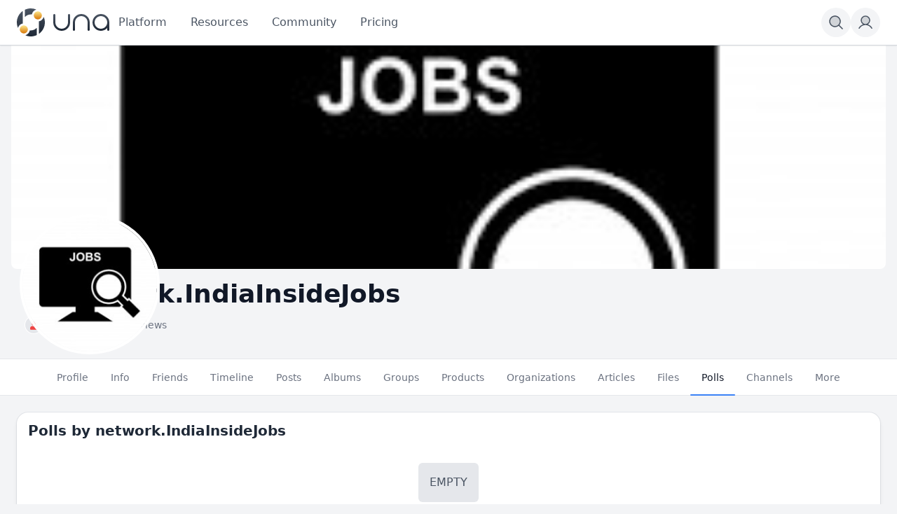

--- FILE ---
content_type: text/html; charset=utf-8
request_url: https://unacms.com/polls-author/network-indiainsidejobs
body_size: 26042
content:
<!DOCTYPE html>
<html lang="en">
<head>
    

    <meta charset="UTF-8">
    <meta name="viewport" content="width=device-width, initial-scale=1.0, minimum-scale=1.0, maximum-scale=1.0" />
    <title>Polls by network.IndiaInsideJobs</title>
    <base href="https://unacms.com/" />

    <meta name="twitter:card" content="summary_large_image" /><meta property="og:image" content="https://us-east-1.linodeobjects.com/una/bx_persons_pictures_resized/s/s9/s9w/s9wkibszhudcgx2gcdxngduczrh2nrz7.jpg" /><meta property="og:title" content="Polls by network.IndiaInsideJobs" /><meta property="og:description" content="" /><link rel="manifest" href="https://unacms.com/manifest.json.php" crossorigin="use-credentials" /><link rel="icon" href="https://us-east-1.linodeobjects.com/una/sys_files/n/nb/nb8/nb8ekspfxk2txpbpavpteppfcvx9vrly.ico" sizes="any" /><link rel="icon" href="https://us-east-1.linodeobjects.com/una/sys_images/2ky7ctfrjmbp276jkbkkpcnslp8ucrwa.svg" type="image/svg+xml" /><link rel="apple-touch-icon" href="https://us-east-1.linodeobjects.com/una/sys_images_resized/j7qk92hz4rlmuehrfztegtvsjaksetjf.png" /><link rel="alternate" type="application/rss+xml" title="Polls of network.IndiaInsideJobs" href="https://unacms.com/m/polls/rss/author/61286" /><link rel="alternate" type="application/json+oembed" href="https://unacms.com/em.php?url=%2Fpolls-author%2Fnetwork-indiainsidejobs&format=json" title="Polls by network.IndiaInsideJobs" /><link rel="canonical" href="https://unacms.com/polls-author/network-indiainsidejobs" />
    

    <style>.bx-hide-when-logged-out {
	display: none !important;
}
</style>
    <link href="https://unacms.com/cache_public/bx_templ_css_f20466669195b91cecac4dfdbe8ad9e2.css" rel="stylesheet" type="text/css" />
    <link href="https://unacms.com/cache_public/bx_templ_css_fda25ae5599ca4af651a9c4e198720e5.css" rel="stylesheet" type="text/css" />

    <script language="javascript">var aDolImages = {};</script>
    
<script language="javascript">
    if ('undefined' === typeof(aDolLang)) 
        var aDolLang = {'_Are_you_sure': 'Are you sure?','_error occured': 'Error occurred','_sys_loading': 'Loading...','_copyright': 'Copyright © {0} UNA Inc.','_sys_redirect_confirmation': '<div class=&quot;bx-def-font-h2 bx-def-margin-sec-bottom&quot;>You&apos;re going to a link outside {1}</div><div class=&quot;bx-def-font-small&quot;>Link: {0}</div><div class=&quot;bx-def-margin-sec-top&quot;>Are you sure you want to follow this link?</div>','_sys_form_input_password_show': 'Show password','_sys_form_input_password_hide': 'Hide password'};
    else
        $.extend(aDolLang, {'_Are_you_sure': 'Are you sure?','_error occured': 'Error occurred','_sys_loading': 'Loading...','_copyright': 'Copyright © {0} UNA Inc.','_sys_redirect_confirmation': '<div class=&quot;bx-def-font-h2 bx-def-margin-sec-bottom&quot;>You&apos;re going to a link outside {1}</div><div class=&quot;bx-def-font-small&quot;>Link: {0}</div><div class=&quot;bx-def-margin-sec-top&quot;>Are you sure you want to follow this link?</div>','_sys_form_input_password_show': 'Show password','_sys_form_input_password_hide': 'Hide password'});
</script>
    <script language="javascript">var aDolOptions = {'sys_fixed_header': 'on','sys_confirmation_before_redirect': '','sys_storage_s3_endpoint': 'us-east-1.linodeobjects.com'};</script>

    <script language="javascript" src="https://unacms.com/cache_public/bx_templ_js_f4c344357b2925f393eaf72e71ed4f92.js"></script>
    <script language="javascript" src="https://unacms.com/cache_public/bx_templ_js_a268d19ce88d42b739fd8b24e63e70d4.js"></script>
   
    <script language="javascript">
    var sUrlRoot = 'https://unacms.com/';
    var sLang = 'en';

    $(document).ready(function () {
        bx_time('en');
        bx_redirect_for_external_links($('.bx-def-vanilla-html'));
        bx_clicked_stack_register();
    });

    

    (function(w) {
        var dpr = (w.devicePixelRatio === undefined ? 1 : Math.round(w.devicePixelRatio));
        if ($.cookie('devicePixelRatio') == dpr || dpr < 2 || (typeof(bIgnorePixelRatio) != "undefined" && bIgnorePixelRatio) || !navigator.cookieEnabled) 
            return;
        $.cookie('devicePixelRatio', dpr, {expires: 365, path: '/'});
        if (1 != localStorage.getItem("dpr")) {
            localStorage.setItem("dpr", 1);
            window.location.reload();
        }
    })(window);

    var oMediaPhone = window.matchMedia('(max-width:720px)');
    var oMediaPhone2 = window.matchMedia('(min-width:533px) and (max-width:720px)');
    var oMediaTablet = window.matchMedia('(min-width:720px) and (max-width:1280px)');
    var oMediaTablet2 = window.matchMedia('(min-width:1024px) and (max-width:1280px)');
    var oMediaDesktop = window.matchMedia('(min-width:1280px)');

    function fMediaCallback(e) {
        if (oMediaPhone.matches)
            $('html').addClass('bx-media-phone');
        else
            $('html').removeClass('bx-media-phone');
        
        if (oMediaPhone2.matches)
            $('html').addClass('bx-media-phone2');
        else
            $('html').removeClass('bx-media-phone2');
        
        if (oMediaTablet.matches)
            $('html').addClass('bx-media-tablet');
        else
            $('html').removeClass('bx-media-tablet');
        
        if (oMediaTablet2.matches)
            $('html').addClass('bx-media-tablet2');
        else
            $('html').removeClass('bx-media-tablet2');

        if (oMediaDesktop.matches)
            $('html').addClass('bx-media-desktop');
        else
            $('html').removeClass('bx-media-desktop');
    }

    oMediaPhone.addListener(fMediaCallback);
    oMediaPhone2.addListener(fMediaCallback);
    oMediaTablet.addListener(fMediaCallback);
    oMediaTablet2.addListener(fMediaCallback);
    oMediaDesktop.addListener(fMediaCallback);

    fMediaCallback(null);

    var aIncludedCss = ["https:\/\/unacms.com\/modules\/boonex\/artificer\/data\/template\/system\/css\/menu-sidebar.css","https:\/\/unacms.com\/modules\/boonex\/artificer\/data\/template\/system\/css\/menu.css","https:\/\/unacms.com\/modules\/boonex\/artificer\/data\/template\/mod_general\/css\/main.css","https:\/\/unacms.com\/modules\/boonex\/artificer\/data\/template\/mod_profile\/css\/main.css","https:\/\/unacms.com\/modules\/boonex\/artificer\/data\/template\/bx_persons\/css\/main.css","https:\/\/unacms.com\/template\/css\/page_layouts.css","https:\/\/unacms.com\/plugins_public\/flickity\/flickity.css"];
    var aIncludedJs = ["https:\/\/unacms.com\/inc\/js\/classes\/BxDolPage.js","https:\/\/unacms.com\/plugins_public\/theia-sticky-sidebar\/theia-sticky-sidebar.umd.js","https:\/\/unacms.com\/plugins_public\/flickity\/flickity.pkgd.min.js","https:\/\/unacms.com\/modules\/base\/general\/js\/showcase.js"];

    
</script>
    <script language="javascript">
    var bUseSvgLoading = false;
    var sUseSvgLoading = '';
    if(!bUseSvgLoading) {
        var aSpinnerOpts = {
            lines: 7, // The number of lines to draw
            length: 0, // The length of each line
            width: 8, // The line thickness
            radius: 7, // The radius of the inner circle
            corners: 1, // Corner roundness (0..1)
            rotate: 0, // The rotation offset
            direction: 1, // 1: clockwise, -1: counterclockwise
            color: '#283C50', // #rgb or #rrggbb or array of colors
            speed: 1, // Rounds per second
            trail: 60, // Afterglow percentage
            shadow: false, // Whether to render a shadow
            hwaccel: false, // Whether to use hardware acceleration
            className: 'bx-sys-spinner', // The CSS class to assign to the spinner
            zIndex: 2e9, // The z-index (defaults to 2000000000)
            top: '50%', // Top position relative to parent in px
            left: '50%' // Left position relative to parent in px
        };

        var aSpinnerSmallOpts = $.extend({}, aSpinnerOpts, {
            lines: 6,
            width: 6,
            radius: 4,
            color: '#333',
            top: '50%',
            left: 'calc(100% - 20px)'
        });
    }
</script>
    <script language="javascript">
    $(document).ready(function () {
		if (aDolOptions.sys_fixed_header !== undefined && aDolOptions.sys_fixed_header != 'on'){
			// hide toolbar on scrolldown, show - on scroll up
			var oToolbar = $('#bx-toolbar');
			if(oToolbar && oToolbar.length > 0)
				new Headroom(oToolbar.get(0), {
					tolerance: {
						down: 10,
						up: 20
					},
					offset: 200,
					classes: {
						initial: "bx-toolbar-anim",
						pinned: "bx-toolbar-reset",
						unpinned: "bx-toolbar-up"
					},
					onUnpin: function() {
						bx_menu_slide_close_all_opened();
					}
				}).init();
		}
    });
</script>
    <script language="javascript">
    $(document).ready(function () {
        bx_activate_anim_icons('#283C50');

        var aSidebars = ['site', 'account'];
        for(var i in aSidebars) {
            if(typeof(aSidebars[i]) != 'string')
                continue;

            var oSidebar = bx_sidebar_get(aSidebars[i]);

            $('.bx-sidebar-' + aSidebars[i] + '-trigger').on('click', function(event) {
                event.preventDefault();

                var aMatches = $(this).attr('class').match(/bx-sidebar-(.*)-trigger/);
                if(!aMatches || aMatches.length != 2)
                    return;

                bx_sidebar_toggle(aMatches[1]);
            });

            $('.bx-sidebar .bx-sidebar-' + aSidebars[i] + '-bg').on('click', function(event){
                event.preventDefault();

                var aMatches = $(this).attr('class').match(/bx-sidebar-(.*)-bg/);
                if(!aMatches || aMatches.length != 2)
                    return;
                
                bx_sidebar_toggle(aMatches[1]);
            });

            $('.bx-sidebar .bx-sidebar-' + aSidebars[i] + '-close').on('click', function(event){
                event.preventDefault();

                var aMatches = $(this).attr('class').match(/bx-sidebar-(.*)-close/);
                if(!aMatches || aMatches.length != 2)
                    return;

                bx_sidebar_toggle(aMatches[1]);
            });

            $('.bx-sidebar.bx-sidebar-' + aSidebars[i] + ' .bx-focus-trap').bind('focus', function() {
                var aFocusable = bx_get_focusable(oSidebar.get(0));
                if(aFocusable && aFocusable.length > 0)
                    $(aFocusable[0]).focus();
            });
        }
    });

    function bx_sidebar_get(sType) {
        return $('.bx-sidebar.bx-sidebar-' + sType);
    }

    function bx_sidebar_active(sType) {
        var oSidebar = bx_sidebar_get(sType);
        if(!oSidebar || oSidebar.length == 0)
            return false;

        return oSidebar.hasClass('bx-sidebar-active');
    }

    function bx_sidebar_toggle(sType) {
        var oSidebar = bx_sidebar_get(sType);
        var bSidebarActive = bx_sidebar_active(sType);

        oSidebar.toggleClass('bx-sidebar-active', !bSidebarActive);

        if(!bSidebarActive) {
            var aFocusable = bx_get_focusable(oSidebar.get(0));
            if(aFocusable && aFocusable.length > 0)
                $(aFocusable[0]).focus();
        }
        else 
            $(bx_clicked_stack_pop()).focus();
    }

    function bx_sidebar_dropdown_toggle(oLink) {
        $(oLink).parents('.bx-sidebar-item:first').toggleClass('bx-si-dropdown-open').find('.bx-si-dropdown-icon').toggleClass('rotate-0 rotate-90');

        return false;
    }

    function bx_site_search_show(oButtom) {
        var oButton = $(oButtom).parents('.bx-ti-search-button');
        oButton.addClass('bx-tis-button-hidden');

        var oBox = oButton.parents('.bx-ti-search').find('.bx-ti-search-box');
        oBox.addClass('bx-tis-box-shown');
        
        oBox.find('.bx-form-input-text').focus();

        setTimeout(function () {
            $(document).on('click.bx-site-search-phone touchend.bx-site-search-phone', function (event) {
                if ($(event.target).parents('.sys-search-results-quick,.bx-ti-search-box,.bx-ti-search-button').length || $(event.target).filter('.sys-search-results-quick,.bx-ti-search-box,.bx-ti-search-button').length)
                    event.stopPropagation();
                else {
                    bx_site_search_close_all_opened();
                    oBox.removeClass('bx-tis-box-shown');
                    oButton.removeClass('bx-tis-button-hidden').find('a').focus();
                }
            });
        }, 10);
    }

    function bx_site_search_complete(oContainer, oData) {
        if(!oData) {
            if(oContainer.is(':visible'))
                oContainer.hide();

            return;
        }

        oContainer.show();

        setTimeout(function () {
            var iWidthPrev = $(window).width();
            $(window).on('resize.bx-site-search', function () {
                if($(this).width() == iWidthPrev)
                    return;

                iWidthPrev = $(this).width();
                bx_site_search_close_all_opened();
            });
 
            $(document).on('click.bx-site-search touchend.bx-site-search', function (event) {
                if ($(event.target).parents('.sys-search-results-quick').length || $(event.target).filter('.sys-search-results-quick').length || e === event.target)
                    event.stopPropagation();
                else
                    bx_site_search_close_all_opened();
            });

        }, 10);
    }

    function bx_site_search_cancel(oForm)
    {
        const oBox = $(oForm).parents('.bx-ti-search').find('.bx-ti-search-box');
        const oButton = $(oForm).parents('.bx-ti-search').find('.bx-ti-search-button');

        const sClassBox = 'bx-tis-box-shown';
        const sClassButton = 'bx-tis-button-hidden';
        if(oBox.hasClass(sClassBox) && oButton.hasClass(sClassButton)) {
            bx_site_search_close_all_opened();
            oBox.removeClass(sClassBox);
            oButton.removeClass(sClassButton).find('a').focus();
        }
    }

    function bx_site_search_close_all_opened() {
        $('.sys-search-results-quick:visible').each(function () {
            $(this).hide();
        });
    }
</script>

    

    
    <script>
  $( document ).ready(function() {
		$( ".bx-btn" ).click(function() {
			var elm=$(this);
			elm.attr('ant-click-animating-without-extra-node', true);
			setTimeout(function() { elm.attr('ant-click-animating-without-extra-node', false);}, 1000); 
		});    
   });
</script>
<script
  defer
  data-website-id="68dc77bddb44f938fa6f145f"
  data-domain="unacms.com"
  src="https://datafa.st/js/script.js">
</script>

<!-- Plausible -->
<script defer data-domain="unacms.com" src="https://pulse.una.io/js/script.js"></script>
<!-- TODO:Tailwind -->
<!-- NOTE:It brakes some layouts because of TW included second time here. It's better to comment it after experiments. -->
<script src="https://cdn.tailwindcss.com"></script>

<style>
.bx-def-vanilla-html {
	margin-left: 0;
    margin-right: 0;
}


.bx-layout-row {
    row-gap: 0rem;
}

  .bx-page-block-container .markdown-body ol,
  .bx-page-block-container .markdown-body ul {
    padding-left: 1.2rem;
    margin: 0rem;
  }
  .bx-page-block-container .markdown-body p {
   	margin-top: 1rem;
    margin-left: 0rem;
    margin-bottom: 0rem;
  }
  .bx-page-block-container .markdown-body li  {
    padding-bottom: 0.25rem;
    padding-top: 0.25rem;
  }
  .bx-page-block-container .markdown-body a:hover {
    color: #000; 
    transition: color 0.3s ease;
  }
  .bx-def-vanilla-html :where(h2):not(:where([class~=not-prose],[class~=not-prose] *)) {
    color: var(--tw-prose-headings);
    font-weight: 700;
    font-size: 1.5em;
    margin-top: 2rem;
    
    line-height: 1.25;
}

  .dark .bx-page-block-container .markdown-body a:hover {
    color: #fff; 
  }

  .create-account-block 
  {
   max-width: 480px;
   margin: auto;
  }
  
  .login-block
    {

   max-width: 480px;
   
    margin: auto;

  }
  .login-hero {
    background-color: #3b82f6;
    color: white;
    height: 100vh;
    font-size: 20px;
    padding: 10px;
}
  
  .bx-credits-bundle .bx-credits-b-amount {
    display: none;
  }
  .bx-base-text-entity-image li,
  .bx-base-text-unit-thumb-raw li{
    list-style-type: none
  }
  .bx-base-text-entity-image ul,
  .bx-base-text-unit-thumb-raw ul
  {
    padding-left:0px;
  }
  .prose.prose-big{
        max-width: inherit;
  }
  .dark .bx-artificer .bx-form-input-datepicker, .dark .bx-artificer .bx-form-input-datetime, .dark .bx-artificer .bx-form-input-doublerange, .dark .bx-artificer .bx-form-input-number, .dark .bx-artificer .bx-form-input-price, .dark .bx-artificer .bx-form-input-select, .dark .bx-artificer .bx-form-input-select_multiple, .dark .bx-artificer .bx-form-input-slider, .dark .bx-artificer .bx-form-input-text, .dark .bx-artificer .bx-form-input-textarea, .dark .bx-artificer .bx-form-input-time, .dark .bx-artificer .bx-form-input-wrapper-price span {
    --tw-border-opacity: 1;
    border-color: rgb(55 65 81/var(--tw-border-opacity));
}  

#bx-page-home .bx-messenger-conversation-block-history {
    min-height: 70vh;
}
.ui-autocomplete {
max-height: 10rem;
overflow-y: auto;
}
/*
 * It brokes icons in different places.
 *
.bx-icon {
height: 24px;
width: 24px;
}
*/

</style><script language="javascript">
var oBxArtificerUtils = new BxArtificerUtils({"sActionUri":"m\/artificer\/","sActionUrl":"https:\/\/unacms.com\/m\/artificer\/","sObjName":"oBxArtificerUtils","aHtmlIds":[],"oRequestParams":[],"sColorScheme":"auto"});
</script><style>.cmt-cont .bx-overflow-ready.bx-or-cmt {
max-height: 10rem;
}
.bx-def-color-bg-box-overflow {
  background-image: linear-gradient(to bottom,var(--tw-gradient-stops));
  --tw-gradient-from: #0000;
  --tw-gradient-to: #0000;
  --tw-gradient-stops: var(--tw-gradient-from),var(--tw-gradient-to);
  --tw-gradient-to: #fff;
}
.bx-content-main {
  min-height: 70vh;
}
.sys-icon-image, .sys-icon-svg {
		display:block;
}
.bx-icon svg {
    height: 24px;
    width: 24px;
}

/**--- Tailwind ---**/
.h-1\/5 {
  height: 20%;
}</style>
    <meta name="theme-color" content="#f5faff" />
</head>
<body class="bx-artificer bx-page-polls-author bx-dir-ltr bx-def-font bx-def-color-bg-page bx-def-image-bg-page bx-user-unauthorized" dir="LTR"  >
    <div  id="bx-popup-loading" class="bx-popup-wrapper bx-popup-responsive bx-popup-trans-wrapper box-border " style="display:none;" role="alert">
    <div class="bx-popup-gap mx-4 my-px">
        <div class="bx-popup bx-popup-trans bx-popup-border bx-popup-color-bg">
            <div class="bx-popup-close-wrapper bx-def-media-desktop-hide bx-def-media-tablet-hide relative flex justify-end p-2">
                <a href="javascript:void(0);" class="bx-popup-element-close flex items-center justify-center w-6 h-6 text-base text-gray-800 dark:text-gray-100">
                    <div class="bx-icon bx-icon-close">
                        <i class="sys-icon times "></i>
                    </div>
                </a>
            </div>
            <div class="bx-popup-content overflow-hidden"><div class="bx-popup-content-indent p-4">
    <div class="bx-popup-content-wrapped"></div>
    <div class="bx-popup-loading-wrapped"></div>
</div></div>
            <div class="bx-focus-trap w-0 h-0 outline-none" tabindex="0"></div>
            <!-- Footer is needed for Safari in iOS -->
            <!-- <div class="bx-popup-footer-wrapper bx-def-media-desktop-hide bx-def-media-tablet-hide p-3 md:p-4 lg:p-6">&nbsp;</div> -->
        </div>
    </div>
</div>
    
    <noscript>
         <div class="p-4 rounded-sm text-center text-red-600 bg-yellow-500 bg-opacity-50">
            This site requires JavaScript! Please, enable it in the browser!
       </div>
    </noscript>
<div id="bx-content-preload" class="hidden"></div>
<div id="bx-content-with-toolbar-wrapper" class="bx-main bx-base-profile-view">
    
<div id="bx-toolbar" class="bx-header bx-def-z-index-nav fixed top-0 w-full ring-1 ring-gray-300 dark:ring-gray-700 bg-white/95 dark:bg-gray-800/95 backdrop-blur shadow">
    <div class="bx-header-cnt bx-def-page-width mx-auto px-3 md:px-4 lg:px-6 box-border">
        <div class="bx-toolbar-content-wrapper">
            <div id="bx-toolbar-content" class="bx-toolbar-content relative flex items-center justify-start h-16">
                <!-- Toolbar Left Site Toolbar -->
<div id="bx-menu-toolbar-1-container" class="bx-toolbar-item bx-ti-left bx-ti-hamburger flex-none items-center lg:hidden ltr:mr-4 rtl:ml-4">
    <ul class="bx-menu-toolbar bx-menu-object-sys_toolbar_site flex items-center pr-0 md:pr-2">
    
        <li id="bx-menu-toolbar-item-main-menu" class="bx-menu-toolbar-item bx-menu-item-main-menu group relative inline-flex items-center ltr:mr-2 ltr:last:mr-0 rtl:ml-2 rtl:last:ml-0 bx-mdr-hidden:mr-0 text-gray-600 dark:text-gray-400 hover:text-gray-800 dark:hover:text-gray-200 text-base font-medium leading-6 border border-transparent hover:border-gray-200/50 active:border-gray-300 dark:hover:border-gray-700/50 dark:active:border-gray-700 bg-gray-100 dark:bg-gray-700/50 active:bg-gray-300 dark:active:bg-black/50 hover:bg-gray-200/50 dark:hover:bg-gray-700/50 rounded-full ">
            <a href="javascript:void(0)"  class="inline-block rounded-full  bx-sidebar-site-trigger">
                
                
                
                <span class="relative flex items-center justify-center h-10 w-10"><svg class="sys-icon sys-icon-svg "  xmlns="http://www.w3.org/2000/svg" width="32" height="32" fill="#000000" viewBox="0 0 256 256"><path d="M216,64V192H40V64Z" opacity="0.2"></path><path d="M224,128a8,8,0,0,1-8,8H40a8,8,0,0,1,0-16H216A8,8,0,0,1,224,128ZM40,72H216a8,8,0,0,0,0-16H40a8,8,0,0,0,0,16ZM216,184H40a8,8,0,0,0,0,16H216a8,8,0,0,0,0-16Z"></path></svg></span>
                
                
                
            </a>
        </li>
    
</ul>
</div>
                <div class="bx-toolbar-items-group relative flex flex-1 items-center justify-start h-16">
                    <!-- Logo -->
                    <div id="bx-logo-container" class="bx-toolbar-item bx-ti-left bx-ti-logo flex-none items-center">
                        
                        <a  href="https://unacms.com/" title="UNA Community Management System">
    
    <img class="hidden dark:hidden lg:block" style="width:8.25rem; height:2.5rem;" src="https://us-east-1.linodeobjects.com/una/sys_images_custom/bsdvmrebtnbmdpjxctptqmpjbyumti2r.svg" id="bx-logo" alt="UNA Community Management System" />
    <img class="hidden dark:lg:block" style="width:8.25rem; height:2.5rem;" src="https://us-east-1.linodeobjects.com/una/sys_images_custom/hmf7y5ufr4kcxdrkdzefgm8lle4acgzg.svg" id="bx-logo-dark" alt="UNA Community Management System" />
    
    <img class="block dark:hidden lg:hidden" style="width:2.5rem; height:2.5rem;" src="https://us-east-1.linodeobjects.com/una/sys_images_custom/g8cab6tvbphq8ngp6sgzrrfd5underx9.svg" id="bx-mark" alt="UNA Community Management System" />
    <img class="hidden dark:block dark:lg:hidden" style="width:2.5rem; height:2.5rem;" src="https://us-east-1.linodeobjects.com/una/sys_images_custom/qv7wwjuy6bnsacbqceswcay95cyhy7vj.svg" id="bx-mark-dark" alt="UNA Community Management System" />
    
</a>
                        
                    </div>
                    <!-- Menu -->
                    <div class="bx-toolbar-item bx-ti-menu flex-2 hidden lg:block w-64 ltr:ml-4 rtl:mr-4">
                        <div id="bx-menu-toolbar-1-container" class="bx-toolbar-item bx-ti-menu w-full">
                            <div id="bx-sliding-menu-sys_site" class="bx-inline-smenu-main sys-site bx-def-z-index-nav" style="">
    <div class="bx-inline-menu-main-cnt"><ul id="sys-site" class="bx-menu-main bx-menu-object-sys_site flex flex-nowrap space-x-2">
    
        <li class="bx-menu-item bx-menu-item-platform  rounded-md" >
            <a href="javascript:void(0);" onclick="bx_menu_popup('Products', this);" class="bx-stl-mil group" title="Core Platform Features">
                <div class="bx-menu-item-icon bx-menu-floating-blocks-icon bx-stl-mii group-hover:text-gray-700 dark:group-hover:text-gray-300">
                    


                </div>
                
                    <div class="bx-menu-item-title bx-menu-floating-blocks-title bx-stl-mit whitespace-nowrap">Platform</div>
                
            </a>
        </li>
    
        <li class="bx-menu-item bx-menu-item-resources-9199  rounded-md" >
            <a href="javascript:void(0);" onclick="bx_menu_popup('Resources', this);" class="bx-stl-mil group" title="Resources">
                <div class="bx-menu-item-icon bx-menu-floating-blocks-icon bx-stl-mii group-hover:text-gray-700 dark:group-hover:text-gray-300">
                    


                </div>
                
                    <div class="bx-menu-item-title bx-menu-floating-blocks-title bx-stl-mit whitespace-nowrap">Resources</div>
                
            </a>
        </li>
    
        <li class="bx-menu-item bx-menu-item-groups-home  rounded-md" >
            <a href="javascript:void(0);" onclick="bx_menu_popup('Community-Submenu', this);" class="bx-stl-mil group" title="Community">
                <div class="bx-menu-item-icon bx-menu-floating-blocks-icon bx-stl-mii group-hover:text-gray-700 dark:group-hover:text-gray-300">
                    


                </div>
                
                    <div class="bx-menu-item-title bx-menu-floating-blocks-title bx-stl-mit whitespace-nowrap">Community</div>
                
            </a>
        </li>
    
        <li class="bx-menu-item bx-menu-item-pro  bx-mi-primary rounded-md" >
            <a href="pro"  class="bx-stl-mil group" title="Pricing">
                <div class="bx-menu-item-icon bx-menu-floating-blocks-icon bx-stl-mii group-hover:text-gray-700 dark:group-hover:text-gray-300">
                    


                </div>
                
                    <div class="bx-menu-item-title bx-menu-floating-blocks-title bx-stl-mit whitespace-nowrap">Pricing</div>
                
            </a>
        </li>
    
</ul>
<script language="javascript">
    $(document).ready(function () {
        // add default class to active menu items
        $('.bx-menu-floating-blocks > li.bx-menu-tab-active').not('.bx-def-color-bg-active').addClass('bx-def-color-bg-active');
    });
</script>
</div>
</div>
                        </div>
                    </div>
                    <!-- Search -->
                    <div class="bx-toolbar-item bx-ti-search flex-1 lg:flex-none flex items-center justify-end">
                        <div class="bx-ti-search-box flex-auto flex items-start md:min-w-88 ltr:ml-2 rtl:mr-2 bg-white/95 dark:bg-gray-800/95 rounded-md shadow-md hidden">
    <div class="relative w-full">                
                <form  id="sys_search_form_quick" action="https://unacms.com/searchKeyword.php" method="post" class="bx-form-advanced">
                    <input  type="hidden" name="live_search" value="1" data-frmt-24h="on" data-frmt-date="D MMM YYYY" data-frmt-datetime="D MMM YYYY h:mm:ss a" class="bx-def-font-inputs bx-form-input-hidden" />
                    <div class="bx-form-advanced-wrapper sys_search_form_quick_wrapper">
                        <!-- form header content begins -->
 <div  class="bx-form-section-wrapper my-4"> <div  class="bx-form-section bx-form-section-divider">  <div class="bx-form-section-content pt-4 pb-6">
<div  id="bx-form-element-keyword" class="bx-form-element-wrapper bx-def-margin-top-auto">
    <div class="bx-form-element">
        
        
            
            <div class="bx-form-value bx-clearfix"><div  class="bx-form-input-wrapper bx-form-input-wrapper-text"><input  placeholder="Search or ask..." onkeydown="return bx_search_on_type(event, 5, '#sys_search_form_quick', '#sys_search_results_quick', '#sys_search_form_quick', 1, 1, bx_site_search_complete, bx_site_search_cancel);" onpaste="return bx_search_on_type(event, 5, '#sys_search_form_quick', '#sys_search_results_quick', '#sys_search_form_quick', 1, 1, bx_site_search_complete, bx_site_search_cancel);" type="text" name="keyword" value="" data-frmt-24h="on" data-frmt-date="D MMM YYYY" data-frmt-datetime="D MMM YYYY h:mm:ss a" class="bx-def-font-inputs bx-form-input-text" /></div></div>
        
    </div><div class="bx-form-warn" style="display:none;"></div>
</div></div> </div> </div> 
<!-- form header content ends -->

                    </div>
                </form>
                <script>
                    $(document).ready(function() {
                        $(this).addWebForms();
                    });
                    
                </script>
                <script language="javascript">
if(window['oFormSysSearchFormQuick'] == undefined) window['oFormSysSearchFormQuick'] = new BxDolForm({"sObjName":"oFormSysSearchFormQuick","sId":"sys_search_form_quick","sName":"","sObject":"","sDisplay":"","sRootUrl":"https:\/\/unacms.com\/","aHtmlIds":{"help_popup":"sys-search-form-quick-help-popup-","pgc":"sys-search-form-quick-pgc-","pgc_popup":"sys-search-form-quick-pgc-popup-","pgc_form":"sys-search-form-quick-pgc-form-"},"bInitCodeMirror":false,"bLeavePageConfirmation":true,"sTxtLeavePageConfirmation":"<div class=\"bx-def-font-h2\">Leave the page?<\/div><div class=\"bx-def-margin-sec-top\">If you do it, your changes will not be saved.<\/div>"}); window['oFormSysSearchFormQuick'].init();
</script><div id="sys_search_results_quick" class="sys-search-results-quick bx-def-box bx-def-box-round-corners bx-def-color-bg-box relative w-full min-w-48 mt-2 p-4 box-border" style="display:none"></div></div>
</div>
<div class="bx-ti-search-button group relative inline-flex items-center ltr:ml-2 rtl:mr-2 text-gray-600 dark:text-gray-400 hover:text-gray-800 dark:hover:text-gray-200 text-base font-medium leading-6 border border-transparent hover:border-gray-200/50 active:border-gray-300 dark:hover:border-gray-700/50 dark:active:border-gray-700 bg-gray-100 dark:bg-gray-700/50 active:bg-gray-300 dark:active:bg-black/50 hover:bg-gray-200/50 dark:hover:bg-gray-700/50 rounded-full">
    <a href="javascript:void(0)" onclick="javascript:bx_site_search_show(this)">
        <span class="relative flex items-center justify-center h-10 w-10">
            <div class="bx-icon">
                <svg class="sys-icon sys-icon-svg" xmlns="http://www.w3.org/2000/svg" width="24px" height="24px" fill="currentColor" viewBox="0 0 256 256"><path d="M192,112a80,80,0,1,1-80-80A80,80,0,0,1,192,112Z" opacity="0.2"></path><path d="M229.66,218.34,179.6,168.28a88.21,88.21,0,1,0-11.32,11.31l50.06,50.07a8,8,0,0,0,11.32-11.32ZM40,112a72,72,0,1,1,72,72A72.08,72.08,0,0,1,40,112Z"></path></svg>
            </div>
        </span>
    </a>
</div>
                    </div>
                </div>
                <!-- Toolbar Right: Members Toolbar -->
<div id="bx-menu-toolbar-2-container" class="bx-toolbar-item bx-ti-right flex-none ltr:ml-2 rtl:mr-2">
    <ul class="bx-menu-toolbar bx-menu-object-sys_toolbar_member flex items-center pr-0 md:pr-2">
    
        <li id="bx-menu-toolbar-item-login" class="bx-menu-toolbar-item bx-menu-item-login group relative inline-flex items-center ltr:mr-2 ltr:last:mr-0 rtl:ml-2 rtl:last:ml-0 bx-mdr-hidden:mr-0 text-gray-600 dark:text-gray-400 hover:text-gray-800 dark:hover:text-gray-200 text-base font-medium leading-6 border border-transparent hover:border-gray-200/50 active:border-gray-300 dark:hover:border-gray-700/50 dark:active:border-gray-700 bg-gray-100 dark:bg-gray-700/50 active:bg-gray-300 dark:active:bg-black/50 hover:bg-gray-200/50 dark:hover:bg-gray-700/50 rounded-full ">
            <a href="login"  class="inline-block rounded-full ">
                
                
                
                <span class="relative flex items-center justify-center h-10 w-10"><svg class="sys-icon sys-icon-svg "  xmlns="http://www.w3.org/2000/svg" width="32" height="32" fill="currentColor" viewBox="0 0 256 256"><path d="M192,96a64,64,0,1,1-64-64A64,64,0,0,1,192,96Z" opacity="0.2"></path><path d="M230.92,212c-15.23-26.33-38.7-45.21-66.09-54.16a72,72,0,1,0-73.66,0C63.78,166.78,40.31,185.66,25.08,212a8,8,0,1,0,13.85,8c18.84-32.56,52.14-52,89.07-52s70.23,19.44,89.07,52a8,8,0,1,0,13.85-8ZM72,96a56,56,0,1,1,56,56A56.06,56.06,0,0,1,72,96Z"></path></svg></span>
                
                
                
            </a>
        </li>
    
</ul>
</div>
            </div>
        </div>
    </div>
</div>
    <div id="bx-content-with-cover-wrapper">
        
<div class="bx-menu-toolbar-padding pt-16">
    <div class="bx-base-pofile-cover-wrapper  relative">
        <div class="bx-base-pofile-cover relative">
            <div class="bx-base-pofile-cover-image-wrp relative xl:px-4 overflow-hidden">
                <div class="bx-base-pofile-cover-image bx-def-page-width relative mx-auto opacity-100 xl:rounded-b-lg h-64 lg:h-80 ">
                    <p class="bx-base-pofile-cover-image box-border absolute h-full w-full">
                        <img class="bx-base-pofile-cover-image w-full object-cover bg-cover xl:rounded-b-lg h-full relative  bx-image-edit-source-U2G3Kn6r" style="background-image:url(https://us-east-1.linodeobjects.com/una/bx_persons_pictures_resized/s/s9/s9w/s9wkibszhudcgx2gcdxngduczrh2nrz7.jpg); " src="https://unacms.com/template/images/icons/spacer.gif" />
                    </p>
                    
                </div>
            </div>
            <div class="bx-base-pofile-cover-info bx-def-page-width relative mx-auto px-6 lg:px-8">
                <div class="bx-base-pofile-ci-cnt relative flex flex-col -mt-24 lg:-mt-16 lg:flex-row lg:items-center">
                    
                        <div class="bx-base-pofile-cover-thumb bx-def-ava-big-size relative lg:absolute flex self-center lg:flex-none z-10 ">
                            <a class="bx-base-pofile-cover-thumb hover:no-underline" href="javascript:" onclick="$('#bx_persons-popup-picture').dolPopupImage('https://us-east-1.linodeobjects.com/una/bx_persons_pictures_resized/m/mt/mtj/mtjdt4zhvwhetyyu8gk6usik393nwztk.jpg', $(this).parent()); event.stopPropagation();">
                                <img class="bx-base-pofile-unit-thumb bx-def-ava-big bx-def-ava-big-size rounded-full ring-4 mx-auto ring-white dark:ring-gray-900 h-48 w-48  bx-image-edit-source-QEwR6hz2" src="https://us-east-1.linodeobjects.com/una/bx_persons_pictures_resized/f/f6/f6r/f6rpxw8kubcyfccmjw8ggs45zbivyjxc.jpg"   />
                                <p class="bx-base-pofile-unit-thumb bx-def-ava-big bx-def-ava-big-size flex items-center justify-center box-border m-0 rounded-full ring-4 mx-auto ring-white dark:ring-gray-900 h-48 w-48 text-white font-bold text-5xl -placeholder" style="background-color:rgba(96, 174, 0, 1);display:none" >N</p>
                            </a>
                            
                            
                        </div>
                    
                    
                    <div class="bx-base-pofile-cover-user relative flex flex-col lg:flex-row lg:items-start lg:justify-end mt-6 sm:pb-1 lg:w-full box-border">
                        <div class="bx-base-profile-cover-title-bages min-w-0 flex-1 lg:mt-14 lg:mr-12 mb-2">
                            <h1 class="bx-def-unit-info pl-1 text-gray-900 dark:text-gray-50 text-center ltr:lg:text-left rtl:lg:text-right text-4xl leading-14 font-bold truncate">network.IndiaInsideJobs </h1>
                            <div class="bx-base-profile-cover-meta-holder mt-2 lg:h-8">
                                <div class="bx-base-profile-cover-meta lg:absolute flex flex-row flex-wrap justify-center lg:justify-start text-sm"><ul id="bx-persons-view-meta" class="bx-menu-custom bx-menu-custom-hor bx-menu-hor-inline bx-menu-object-bx_persons_view_meta flex justify-start items-start">
    
        <li class="bx-menu-item bx-menu-item-membership flex">
    <span class="sys-meta-div bx-def-font-grayed">&nbsp;&#183;&nbsp;</span>
    <span class="sys-meta-item">
        <span class="bx-def-font-meta " id="sys-mi-acl-61286"><span class="group flex items-center p-1 border-none rounded-full text-gray-500 dark:text-gray-500 hover:text-gray-700 dark:hover:text-gray-300 hover:bg-gray-200 dark:hover:bg-gray-600">
    <span class="sys-action-counter-icon relative flex items-center justify-center ring-1  h-6 w-6 rounded-full ring-white dark:ring-gray-700 bg-gray-200 dark:bg-gray-700"><i class="sys-icon user col-red1  bx-acl-m-thumbnail "></i></span>
    <span class="sys-action-counter-text ltr:ml-1 rtl:mr-1">Standard</span>
</span></span>
    </span>





</li>
    
        <li class="bx-menu-item bx-menu-item-views flex">
    <span class="sys-action-counter sys-ac-only bx-view-counter" id="bx-view-counter-bx-persons-29615"><span class="bx-view-counter-label flex items-center text-sm font-normal p-1">
    
    
        <span class="sys-action-counter-text bx-view-counter-text ml-1.5">1110 views</span>
    
</span></span>


<script language="javascript">
if(window['oViewBxPersons29615'] == undefined) var oViewBxPersons29615 = new BxDolView({"sObjName":"oViewBxPersons29615","sSystem":"bx_persons","iAuthorId":0,"iObjId":29615,"sRootUrl":"https:\/\/unacms.com\/","sStylePrefix":"bx-view","aHtmlIds":{"main":"bx-view-bx-persons-29615","counter":"bx-view-counter-bx-persons-29615","by_popup":"bx-view-by-popup-bx-persons-29615"}});
</script></li>
    
</ul>
</div>
                            </div>
                        </div>
                        <div class="bx-base-pofile-cover-actions relative flex lg:flex-1 h-14 md:h-10 mt-6 lg:mt-16" onclick="event.stopPropagation();"><div class="bx-base-general-entity-actions"><div class="bx-menu-more-auto-wrapper" style="overflow:hidden;"><ul id="bx-persons-view-actions-all" class="bx-menu-custom bx-menu-custom-hor bx-menu-hor-inline bx-menu-more-auto bx-menu-object-bx_persons_view_actions_all flex items-stretch space-y-0 space-x-3 rtl:space-x-reverse">
    
        <li class="bx-menu-item bx-menu-item-more-auto bx-stl-mil-wo-gaps-sm bx-stl-mib group"><span class="bx-base-general-entity-action">
    <a class=" bx-stl-mil-gaps-sm flex flex-row flex-nowrap sm:items-center" href="javascript:void(0)" onclick="oMenuMoreAutoBxPersonsViewActionsAll.more(this);" title="More"><span class="bx-mi-icon flex items-center justify-center h-5 w-5"><i class="sys-icon ellipsis-v"></i></span><span class="bx-mi-text ltr:ml-1.5 ltr:first:ml-0 rtl:mr-1.5 rtl:first:mr-0 whitespace-nowrap truncate">More</span></a>
    
</span>
<div  id="bx-persons-view-actions-all-ma-popup" class="bx-popup-wrapper bx-popup-responsive bx-popup-trans-wrapper box-border " style="display:none;" role="alert">
    <div class="bx-popup-gap mx-4 my-px">
        <div class="bx-popup bx-popup-trans bx-popup-border bx-popup-color-bg">
            <div class="bx-popup-close-wrapper bx-def-media-desktop-hide bx-def-media-tablet-hide relative flex justify-end p-2">
                <a href="javascript:void(0);" class="bx-popup-element-close flex items-center justify-center w-6 h-6 text-base text-gray-800 dark:text-gray-100">
                    <div class="bx-icon bx-icon-close">
                        <i class="sys-icon times "></i>
                    </div>
                </a>
            </div>
            <div class="bx-popup-content overflow-hidden"><div class="bx-menu-item-more-popup w-full md:w-56 box-border">
    <ul class="bx-menu-custom bx-menu-custom-ver bx-menu-submenu-more-auto bx-clearfix"></ul>
</div></div>
            <div class="bx-focus-trap w-0 h-0 outline-none" tabindex="0"></div>
            <!-- Footer is needed for Safari in iOS -->
            <!-- <div class="bx-popup-footer-wrapper bx-def-media-desktop-hide bx-def-media-tablet-hide p-3 md:p-4 lg:p-6">&nbsp;</div> -->
        </div>
    </div>
</div></li>
    
</ul>
<script language="javascript">
if(!oMenuMoreAutoBxPersonsViewActionsAll) {var oMenuMoreAutoBxPersonsViewActionsAll = new BxDolMenuMoreAuto({"sObject":"bx_persons_view_actions_all","iItemsStatic":1,"bItemsStaticOnly":0,"aHtmlIds":{"main":"bx-persons-view-actions-all","more_auto_popup":"bx-persons-view-actions-all-ma-popup"}}); oMenuMoreAutoBxPersonsViewActionsAll.init();}
</script></div></div></div>
                    </div>
                </div>
            </div>
        </div>
        <div class="bx-def-page-width mx-auto pt-5 px-4 sm:px-6 lg:px-8 border-b border-gray-200 dark:border-gray-800 box-border"></div>
    </div>
    <div class="login_ajax_wrap"><div  id="bx_persons-popup-picture" class="bx-popup-wrapper bx-popup-responsive bx-popup-trans-wrapper box-border " style="display:none;" role="alert">
    <div class="bx-popup-gap mx-4 my-px">
        <div class="bx-popup bx-popup-trans bx-popup-border bx-popup-color-bg">
            <div class="bx-popup-close-wrapper bx-def-media-desktop-hide bx-def-media-tablet-hide relative flex justify-end p-2">
                <a href="javascript:void(0);" class="bx-popup-element-close flex items-center justify-center w-6 h-6 text-base text-gray-800 dark:text-gray-100">
                    <div class="bx-icon bx-icon-close">
                        <i class="sys-icon times "></i>
                    </div>
                </a>
            </div>
            <div class="bx-popup-content overflow-hidden"><div class="bx-base-pofile-popup-wrapper">
    <img class="bx-base-pofile-popup-image bx-def-border-radius-block" src="https://us-east-1.linodeobjects.com/una/bx_persons_pictures_resized/m/mt/mtj/mtjdt4zhvwhetyyu8gk6usik393nwztk.jpg" />
</div></div>
            <div class="bx-focus-trap w-0 h-0 outline-none" tabindex="0"></div>
            <!-- Footer is needed for Safari in iOS -->
            <!-- <div class="bx-popup-footer-wrapper bx-def-media-desktop-hide bx-def-media-tablet-hide p-3 md:p-4 lg:p-6">&nbsp;</div> -->
        </div>
    </div>
</div></div>
</div>


        <div id="bx-content-with-submenu-wrapper">
            <div id="bx-menu-main-bar-wrapper" class="bx-menu-main-bar-wrapper bg-white dark:bg-gray-900 border-b border-gray-200 dark:border-gray-800 ">
    <div id="bx-menu-main-bar" class="bx-menu-main-bar bx-menu-more-auto bx-def-page-width mx-auto px-4 sm:px-6 lg:px-8 box-border">
        <div class="bx-menu-main-bar-cnt -mb-px">
            
            <div class="flex items-center h-full text-center">
                <div class="relative flex-1 h-full">
                    <div class="absolute w-full h-full">
                        <div class="bx-menu-more-auto-wrapper" style="overflow:hidden;"><ul id="bx-menu-main-submenu" class="bx-menu-main-submenu bx-menu-more-auto bx-menu-object-bx_persons_view_submenu flex items-stretch">
    
        <li class="bx-menu-item bx-menu-item-view-persons-profile  flex" >
            <a href="u/network-indiainsidejobs"  class="group block relative py-4 px-4 text-gray-500 hover:bg-gray-100 dark:hover:bg-gray-700 hover:text-gray-700 dark:hover:text-gray-200 whitespace-nowrap text-sm font-medium text-center hover:bg-transparent focus:z-10 box-sizing" title="Profile">Profile<span class="bx-mi-underline absolute inset-x-0 bottom-0 h-0.5 group-hover:bg-gray-500 rounded-md"></span></a>
        </li>
    
        <li class="bx-menu-item bx-menu-item-persons-profile-info  flex" >
            <a href="persons-profile-info/network-indiainsidejobs"  class="group block relative py-4 px-4 text-gray-500 hover:bg-gray-100 dark:hover:bg-gray-700 hover:text-gray-700 dark:hover:text-gray-200 whitespace-nowrap text-sm font-medium text-center hover:bg-transparent focus:z-10 box-sizing" title="Info">Info<span class="bx-mi-underline absolute inset-x-0 bottom-0 h-0.5 group-hover:bg-gray-500 rounded-md"></span></a>
        </li>
    
        <li class="bx-menu-item bx-menu-item-persons-profile-friends  flex" >
            <a href="persons-profile-friends/network-indiainsidejobs"  class="group block relative py-4 px-4 text-gray-500 hover:bg-gray-100 dark:hover:bg-gray-700 hover:text-gray-700 dark:hover:text-gray-200 whitespace-nowrap text-sm font-medium text-center hover:bg-transparent focus:z-10 box-sizing" title="Friends">Friends<span class="bx-mi-underline absolute inset-x-0 bottom-0 h-0.5 group-hover:bg-gray-500 rounded-md"></span></a>
        </li>
    
        <li class="bx-menu-item bx-menu-item-timeline-view  flex" >
            <a href="timeline-view/network-indiainsidejobs"  class="group block relative py-4 px-4 text-gray-500 hover:bg-gray-100 dark:hover:bg-gray-700 hover:text-gray-700 dark:hover:text-gray-200 whitespace-nowrap text-sm font-medium text-center hover:bg-transparent focus:z-10 box-sizing" title="Timeline">Timeline<span class="bx-mi-underline absolute inset-x-0 bottom-0 h-0.5 group-hover:bg-gray-500 rounded-md"></span></a>
        </li>
    
        <li class="bx-menu-item bx-menu-item-posts-author  flex" >
            <a href="posts-author/network-indiainsidejobs"  class="group block relative py-4 px-4 text-gray-500 hover:bg-gray-100 dark:hover:bg-gray-700 hover:text-gray-700 dark:hover:text-gray-200 whitespace-nowrap text-sm font-medium text-center hover:bg-transparent focus:z-10 box-sizing" title="Posts">Posts<span class="bx-mi-underline absolute inset-x-0 bottom-0 h-0.5 group-hover:bg-gray-500 rounded-md"></span></a>
        </li>
    
        <li class="bx-menu-item bx-menu-item-albums-author  flex" >
            <a href="albums-author/network-indiainsidejobs"  class="group block relative py-4 px-4 text-gray-500 hover:bg-gray-100 dark:hover:bg-gray-700 hover:text-gray-700 dark:hover:text-gray-200 whitespace-nowrap text-sm font-medium text-center hover:bg-transparent focus:z-10 box-sizing" title="Albums">Albums<span class="bx-mi-underline absolute inset-x-0 bottom-0 h-0.5 group-hover:bg-gray-500 rounded-md"></span></a>
        </li>
    
        <li class="bx-menu-item bx-menu-item-joined-groups  flex" >
            <a href="joined-groups/network-indiainsidejobs"  class="group block relative py-4 px-4 text-gray-500 hover:bg-gray-100 dark:hover:bg-gray-700 hover:text-gray-700 dark:hover:text-gray-200 whitespace-nowrap text-sm font-medium text-center hover:bg-transparent focus:z-10 box-sizing" title="Groups">Groups<span class="bx-mi-underline absolute inset-x-0 bottom-0 h-0.5 group-hover:bg-gray-500 rounded-md"></span></a>
        </li>
    
        <li class="bx-menu-item bx-menu-item-products-author  bx-def-mobile-app-hide flex" >
            <a href="products-author/network-indiainsidejobs"  class="group block relative py-4 px-4 text-gray-500 hover:bg-gray-100 dark:hover:bg-gray-700 hover:text-gray-700 dark:hover:text-gray-200 whitespace-nowrap text-sm font-medium text-center hover:bg-transparent focus:z-10 box-sizing" title="Products">Products<span class="bx-mi-underline absolute inset-x-0 bottom-0 h-0.5 group-hover:bg-gray-500 rounded-md"></span></a>
        </li>
    
        <li class="bx-menu-item bx-menu-item-joined-organizations  flex" >
            <a href="joined-organizations/network-indiainsidejobs"  class="group block relative py-4 px-4 text-gray-500 hover:bg-gray-100 dark:hover:bg-gray-700 hover:text-gray-700 dark:hover:text-gray-200 whitespace-nowrap text-sm font-medium text-center hover:bg-transparent focus:z-10 box-sizing" title="Organizations">Organizations<span class="bx-mi-underline absolute inset-x-0 bottom-0 h-0.5 group-hover:bg-gray-500 rounded-md"></span></a>
        </li>
    
        <li class="bx-menu-item bx-menu-item-articles-author  flex" >
            <a href="articles-author/network-indiainsidejobs"  class="group block relative py-4 px-4 text-gray-500 hover:bg-gray-100 dark:hover:bg-gray-700 hover:text-gray-700 dark:hover:text-gray-200 whitespace-nowrap text-sm font-medium text-center hover:bg-transparent focus:z-10 box-sizing" title="Articles">Articles<span class="bx-mi-underline absolute inset-x-0 bottom-0 h-0.5 group-hover:bg-gray-500 rounded-md"></span></a>
        </li>
    
        <li class="bx-menu-item bx-menu-item-files-author  flex" >
            <a href="files-author/network-indiainsidejobs"  class="group block relative py-4 px-4 text-gray-500 hover:bg-gray-100 dark:hover:bg-gray-700 hover:text-gray-700 dark:hover:text-gray-200 whitespace-nowrap text-sm font-medium text-center hover:bg-transparent focus:z-10 box-sizing" title="Files">Files<span class="bx-mi-underline absolute inset-x-0 bottom-0 h-0.5 group-hover:bg-gray-500 rounded-md"></span></a>
        </li>
    
        <li class="bx-menu-item bx-menu-item-polls-author  bx-menu-tab-active flex" >
            <a href="polls-author/network-indiainsidejobs"  class="group block relative py-4 px-4 text-gray-500 hover:bg-gray-100 dark:hover:bg-gray-700 hover:text-gray-700 dark:hover:text-gray-200 whitespace-nowrap text-sm font-medium text-center hover:bg-transparent focus:z-10 box-sizing" title="Polls">Polls<span class="bx-mi-underline absolute inset-x-0 bottom-0 h-0.5 group-hover:bg-gray-500 rounded-md"></span></a>
        </li>
    
        <li class="bx-menu-item bx-menu-item-channels-author  flex" >
            <a href="channels-author/network-indiainsidejobs"  class="group block relative py-4 px-4 text-gray-500 hover:bg-gray-100 dark:hover:bg-gray-700 hover:text-gray-700 dark:hover:text-gray-200 whitespace-nowrap text-sm font-medium text-center hover:bg-transparent focus:z-10 box-sizing" title="Channels">Channels<span class="bx-mi-underline absolute inset-x-0 bottom-0 h-0.5 group-hover:bg-gray-500 rounded-md"></span></a>
        </li>
    
        <li class="bx-menu-item bx-menu-item-joined-events  flex" >
            <a href="joined-events/network-indiainsidejobs"  class="group block relative py-4 px-4 text-gray-500 hover:bg-gray-100 dark:hover:bg-gray-700 hover:text-gray-700 dark:hover:text-gray-200 whitespace-nowrap text-sm font-medium text-center hover:bg-transparent focus:z-10 box-sizing" title="Events">Events<span class="bx-mi-underline absolute inset-x-0 bottom-0 h-0.5 group-hover:bg-gray-500 rounded-md"></span></a>
        </li>
    
        <li class="bx-menu-item bx-menu-item-videos-author  flex" >
            <a href="videos-author/network-indiainsidejobs"  class="group block relative py-4 px-4 text-gray-500 hover:bg-gray-100 dark:hover:bg-gray-700 hover:text-gray-700 dark:hover:text-gray-200 whitespace-nowrap text-sm font-medium text-center hover:bg-transparent focus:z-10 box-sizing" title="Videos">Videos<span class="bx-mi-underline absolute inset-x-0 bottom-0 h-0.5 group-hover:bg-gray-500 rounded-md"></span></a>
        </li>
    
        <li class="bx-menu-item bx-menu-item-discussions-author  flex" >
            <a href="discussions-author/network-indiainsidejobs"  class="group block relative py-4 px-4 text-gray-500 hover:bg-gray-100 dark:hover:bg-gray-700 hover:text-gray-700 dark:hover:text-gray-200 whitespace-nowrap text-sm font-medium text-center hover:bg-transparent focus:z-10 box-sizing" title="Discussions">Discussions<span class="bx-mi-underline absolute inset-x-0 bottom-0 h-0.5 group-hover:bg-gray-500 rounded-md"></span></a>
        </li>
    
        <li class="bx-menu-item bx-menu-item-more-auto  flex" >
            <a href="javascript:void(0)" onclick="oMenuMoreAutoBxPersonsViewSubmenu.more(this);" class="group block relative py-4 px-4 text-gray-500 hover:bg-gray-100 dark:hover:bg-gray-700 hover:text-gray-700 dark:hover:text-gray-200 whitespace-nowrap text-sm font-medium text-center hover:bg-transparent focus:z-10 box-sizing" title="More">More<span class="bx-mi-underline absolute inset-x-0 bottom-0 h-0.5 group-hover:bg-gray-500 rounded-md"></span></a><div  id="bx-persons-view-submenu-ma-popup" class="bx-popup-wrapper bx-popup-responsive bx-popup-trans-wrapper box-border " style="display:none;" role="alert">
    <div class="bx-popup-gap mx-4 my-px">
        <div class="bx-popup bx-popup-trans bx-popup-border bx-popup-color-bg">
            <div class="bx-popup-close-wrapper bx-def-media-desktop-hide bx-def-media-tablet-hide relative flex justify-end p-2">
                <a href="javascript:void(0);" class="bx-popup-element-close flex items-center justify-center w-6 h-6 text-base text-gray-800 dark:text-gray-100">
                    <div class="bx-icon bx-icon-close">
                        <i class="sys-icon times "></i>
                    </div>
                </a>
            </div>
            <div class="bx-popup-content overflow-hidden"><div class="bx-menu-item-more-popup w-full md:w-56 box-border">
    <ul class="bx-menu-custom bx-menu-custom-ver bx-menu-submenu-more-auto bx-clearfix"></ul>
</div></div>
            <div class="bx-focus-trap w-0 h-0 outline-none" tabindex="0"></div>
            <!-- Footer is needed for Safari in iOS -->
            <!-- <div class="bx-popup-footer-wrapper bx-def-media-desktop-hide bx-def-media-tablet-hide p-3 md:p-4 lg:p-6">&nbsp;</div> -->
        </div>
    </div>
</div>
        </li>
    
</ul>
<script language="javascript">
if(!oMenuMoreAutoBxPersonsViewSubmenu) {var oMenuMoreAutoBxPersonsViewSubmenu = new BxDolMenuMoreAuto({"sObject":"bx_persons_view_submenu","iItemsStatic":0,"bItemsStaticOnly":0,"aHtmlIds":{"main":"bx-menu-main-submenu","more_auto_popup":"bx-persons-view-submenu-ma-popup"}}); oMenuMoreAutoBxPersonsViewSubmenu.init();}
</script></div>
                    </div>
                </div>
                <div class="flex-none">
                    
                </div>
            </div>
            
        </div>
    </div>
</div>

            <div id="bx-content-wrapper">
                
<div class="bx-page-wrapper bx-def-page-width mx-auto px-3 md:px-4 lg:px-6 box-border">
    <div id="bx-content-container" class="bx-content-container">
        
        <div id="bx-content-main" class="bx-content-main my-4 lg:my-6">
<!-- layout 1 column [ start ] -->
<div id="bx-page-polls-author" class="bx-layout-wrapper bx-layout-1-column bx-layout-column-fullwidth">
    <div class="bx-layout-row">
        <div class="bx-layout-col bx-layout-1-column-column1 bx-layout-column-fullwidth w-full">
            <div class="bx-layout-cell" id="bx-layout-cell-1">
                <div class="bx-page-block-container " id="bx-page-block-1265"><!-- Design Box 11 [start]: Content + title + background + padding -->
<div class="bx-db-container bx-def-color-bg-block bx-def-border-block bx-def-border-radius-block">
    <div class="bx-db-header px-3 md:px-4 pt-2 md:pt-3">
        <div class="bx-db-title">Polls by <a href="https://unacms.com/u/network-indiainsidejobs">network.IndiaInsideJobs</a></div>
    </div>
    <div class="bx-db-content bx-content-padding-block relative"><div class="bx-search-result-block-pagination">
    
	<div id="bx-polls-search-result-block-author" class="bx-search-result-block bx-search-result-block-empty" ><div class="bx-msg-box-container my-4 px-4 text-center" id="1769001971884">
    <div class="bx-msg-box inline-block mx-auto p-4 bg-gray-200 dark:bg-gray-600 text-gray-600 dark:text-gray-300 uppercase rounded-md">Empty</div>
    
</div></div>

	
</div></div>
</div>
<!-- Design Box 11 [ end ] --></div>
            </div>
        </div>
    </div>
    
</div>
<!-- layout 1 column [  end  ] --><script language="javascript">
<!--
if(window['oBxDolPage'] == undefined) var oBxDolPage = new BxDolPage({"sObjName":"oBxDolPage","sObject":"bx_polls_author","sRootUrl":"https:\/\/unacms.com\/","aHtmlIds":{"help_popup":"bx-polls-author-help-popup-"},"isStickyColumns":false});
-->
</script>

            
        </div> <!-- #bx-content-main -->
        
    </div> <!-- #bx-content-container -->
</div>
            </div> <!-- #bx-content-wrapper -->
        </div> <!-- #bx-content-with-submenu-wrapper -->
    </div> <!-- #bx-content-with-cover-wrapper -->

    <div id="bx-footer-wrapper">
    <div class="bx-def-page-width mx-auto px-3 md:px-4 lg:px-6 box-border">
        <div id="bx-footer" class="bx-footer">
            <div class="bx-footer-cnt mb-4">
                
                <div id="bx-menu-bottom">
                    <ul id="bx-menu-footer" class="bx-menu-hor bx-menu-object-sys_footer flex flex-wrap items-center justify-center space-x-4">
    
        <li class="bx-menu-item bx-menu-item-features bx-stl-mil-wo-bg-gaps ">
            <a href="features"  title="Features" title="Features">
                


                Features
            </a>
        </li>
    
        <li class="bx-menu-item bx-menu-item-start bx-stl-mil-wo-bg-gaps  bx-def-mobile-app-hide">
            <a href="pro"  title="Pricing" title="Pricing">
                


                Pricing
            </a>
        </li>
    
        <li class="bx-menu-item bx-menu-item-discussions-home bx-stl-mil-wo-bg-gaps ">
            <a href="discussions-home"  title="Forum" title="Forum">
                


                Forum
            </a>
        </li>
    
        <li class="bx-menu-item bx-menu-item-posts-home bx-stl-mil-wo-bg-gaps ">
            <a href="posts-home"  title="Blog" title="Blog">
                


                Blog
            </a>
        </li>
    
        <li class="bx-menu-item bx-menu-item-products-home bx-stl-mil-wo-bg-gaps  bx-def-mobile-app-hide">
            <a href="products-home"  title="Market" title="Market">
                


                Market
            </a>
        </li>
    
        <li class="bx-menu-item bx-menu-item-about bx-stl-mil-wo-bg-gaps ">
            <a href="about"  title="About" title="About">
                


                About
            </a>
        </li>
    
        <li class="bx-menu-item bx-menu-item-copyright bx-stl-mil-wo-bg-gaps ">
            <a href="javascript:void(0)" onclick="on_copyright_click()" title="Copyright © 2026 UNA Inc." title="Copyright">
                


                Copyright
            </a>
        </li>
    
        <li class="bx-menu-item bx-menu-item-contact bx-stl-mil-wo-bg-gaps ">
            <a href="contact"  title="Contact" title="Contact">
                


                Contact
            </a>
        </li>
    
        <li class="bx-menu-item bx-menu-item-terms bx-stl-mil-wo-bg-gaps ">
            <a href="terms"  title="Terms" title="Terms">
                


                Terms
            </a>
        </li>
    
        <li class="bx-menu-item bx-menu-item-privacy bx-stl-mil-wo-bg-gaps ">
            <a href="privacy"  title="Privacy" title="Privacy">
                


                Privacy
            </a>
        </li>
    
        <li class="bx-menu-item bx-menu-item-UNA-Twitter bx-stl-mil-wo-bg-gaps ">
            <a href="https://x.com/UNACMS"  title="𝕏 " title="𝕏 " target="_blank" rel="noreferrer">
                


                𝕏 
            </a>
        </li>
    
        <li class="bx-menu-item bx-menu-item-powered_by bx-stl-mil-wo-bg-gaps ">
            <a href="https://una.io"  title="Powered by UNA Community Management System" target="_blank" rel="noreferrer">
                

<svg class="sys-icon sys-icon-svg "  width="167" height="28" viewBox="0 0 167 28" fill="none" xmlns="http://www.w3.org/2000/svg"><path d="M9.54 18.5C9.43733 18.5 9.358 18.472 9.302 18.416C9.246 18.3507 9.218 18.2713 9.218 18.178V9.036C9.218 8.93333 9.246 8.854 9.302 8.798C9.358 8.73267 9.43733 8.7 9.54 8.7H13.096C13.7867 8.7 14.384 8.812 14.888 9.036C15.4013 9.26 15.798 9.596 16.078 10.044C16.358 10.4827 16.498 11.0333 16.498 11.696C16.498 12.3587 16.358 12.9093 16.078 13.348C15.798 13.7867 15.4013 14.118 14.888 14.342C14.384 14.566 13.7867 14.678 13.096 14.678H10.618V18.178C10.618 18.2713 10.5853 18.3507 10.52 18.416C10.464 18.472 10.3847 18.5 10.282 18.5H9.54ZM10.604 13.502H13.026C13.7167 13.502 14.2347 13.348 14.58 13.04C14.9253 12.732 15.098 12.284 15.098 11.696C15.098 11.1173 14.93 10.6693 14.594 10.352C14.258 10.0347 13.7353 9.876 13.026 9.876H10.604V13.502ZM20.9047 18.64C20.1954 18.64 19.6027 18.5047 19.1267 18.234C18.6507 17.9633 18.2867 17.59 18.0347 17.114C17.7827 16.6287 17.6427 16.078 17.6147 15.462C17.6054 15.3033 17.6007 15.1027 17.6007 14.86C17.6007 14.608 17.6054 14.4073 17.6147 14.258C17.6427 13.6327 17.7827 13.082 18.0347 12.606C18.2961 12.13 18.6647 11.7567 19.1407 11.486C19.6167 11.2153 20.2047 11.08 20.9047 11.08C21.6047 11.08 22.1927 11.2153 22.6687 11.486C23.1447 11.7567 23.5087 12.13 23.7607 12.606C24.0221 13.082 24.1667 13.6327 24.1947 14.258C24.2041 14.4073 24.2087 14.608 24.2087 14.86C24.2087 15.1027 24.2041 15.3033 24.1947 15.462C24.1667 16.078 24.0267 16.6287 23.7747 17.114C23.5227 17.59 23.1587 17.9633 22.6827 18.234C22.2067 18.5047 21.6141 18.64 20.9047 18.64ZM20.9047 17.562C21.4834 17.562 21.9454 17.38 22.2907 17.016C22.6361 16.6427 22.8227 16.1013 22.8507 15.392C22.8601 15.252 22.8647 15.0747 22.8647 14.86C22.8647 14.6453 22.8601 14.468 22.8507 14.328C22.8227 13.6187 22.6361 13.082 22.2907 12.718C21.9454 12.3447 21.4834 12.158 20.9047 12.158C20.3261 12.158 19.8594 12.3447 19.5047 12.718C19.1594 13.082 18.9774 13.6187 18.9587 14.328C18.9494 14.468 18.9447 14.6453 18.9447 14.86C18.9447 15.0747 18.9494 15.252 18.9587 15.392C18.9774 16.1013 19.1594 16.6427 19.5047 17.016C19.8594 17.38 20.3261 17.562 20.9047 17.562ZM27.7024 18.5C27.581 18.5 27.4877 18.472 27.4224 18.416C27.357 18.3507 27.301 18.262 27.2544 18.15L25.2664 11.654C25.2477 11.6073 25.2384 11.5607 25.2384 11.514C25.2384 11.43 25.2664 11.36 25.3224 11.304C25.3877 11.248 25.4577 11.22 25.5324 11.22H26.1484C26.251 11.22 26.3304 11.248 26.3864 11.304C26.4424 11.36 26.4797 11.4113 26.4984 11.458L28.0524 16.736L29.7184 11.514C29.737 11.4487 29.7744 11.3833 29.8304 11.318C29.8957 11.2527 29.989 11.22 30.1104 11.22H30.5864C30.7077 11.22 30.801 11.2527 30.8664 11.318C30.9317 11.3833 30.969 11.4487 30.9784 11.514L32.6444 16.736L34.1984 11.458C34.2077 11.4113 34.2404 11.36 34.2964 11.304C34.3524 11.248 34.4317 11.22 34.5344 11.22H35.1504C35.2344 11.22 35.3044 11.248 35.3604 11.304C35.4164 11.36 35.4444 11.43 35.4444 11.514C35.4444 11.5607 35.435 11.6073 35.4164 11.654L33.4284 18.15C33.4004 18.262 33.349 18.3507 33.2744 18.416C33.209 18.472 33.111 18.5 32.9804 18.5H32.4344C32.313 18.5 32.2104 18.472 32.1264 18.416C32.0517 18.3507 32.0004 18.262 31.9724 18.15L30.3484 13.138L28.7244 18.15C28.687 18.262 28.631 18.3507 28.5564 18.416C28.4817 18.472 28.379 18.5 28.2484 18.5H27.7024ZM39.7016 18.64C38.7402 18.64 37.9749 18.346 37.4056 17.758C36.8362 17.1607 36.5236 16.3487 36.4676 15.322C36.4582 15.2007 36.4536 15.0467 36.4536 14.86C36.4536 14.664 36.4582 14.5053 36.4676 14.384C36.5049 13.7213 36.6589 13.1427 36.9296 12.648C37.2002 12.144 37.5689 11.7567 38.0356 11.486C38.5116 11.2153 39.0669 11.08 39.7016 11.08C40.4109 11.08 41.0036 11.2293 41.4796 11.528C41.9649 11.8267 42.3336 12.2513 42.5856 12.802C42.8376 13.3527 42.9636 13.9967 42.9636 14.734V14.972C42.9636 15.0747 42.9309 15.154 42.8656 15.21C42.8096 15.266 42.7349 15.294 42.6416 15.294H37.7976C37.7976 15.3033 37.7976 15.322 37.7976 15.35C37.7976 15.378 37.7976 15.4013 37.7976 15.42C37.8162 15.8027 37.9002 16.162 38.0496 16.498C38.1989 16.8247 38.4136 17.0907 38.6936 17.296C38.9736 17.5013 39.3096 17.604 39.7016 17.604C40.0376 17.604 40.3176 17.5527 40.5416 17.45C40.7656 17.3473 40.9476 17.2353 41.0876 17.114C41.2276 16.9833 41.3209 16.8853 41.3676 16.82C41.4516 16.6987 41.5169 16.6287 41.5636 16.61C41.6102 16.582 41.6849 16.568 41.7876 16.568H42.4596C42.5529 16.568 42.6276 16.596 42.6836 16.652C42.7489 16.6987 42.7769 16.7687 42.7676 16.862C42.7582 17.002 42.6836 17.1747 42.5436 17.38C42.4036 17.576 42.2029 17.772 41.9416 17.968C41.6802 18.164 41.3629 18.3273 40.9896 18.458C40.6162 18.5793 40.1869 18.64 39.7016 18.64ZM37.7976 14.328H41.6336V14.286C41.6336 13.866 41.5542 13.4927 41.3956 13.166C41.2462 12.8393 41.0269 12.5827 40.7376 12.396C40.4482 12.2 40.1029 12.102 39.7016 12.102C39.3002 12.102 38.9549 12.2 38.6656 12.396C38.3856 12.5827 38.1709 12.8393 38.0216 13.166C37.8722 13.4927 37.7976 13.866 37.7976 14.286V14.328ZM44.9596 18.5C44.8662 18.5 44.7869 18.472 44.7216 18.416C44.6656 18.3507 44.6376 18.2713 44.6376 18.178V11.556C44.6376 11.4627 44.6656 11.3833 44.7216 11.318C44.7869 11.2527 44.8662 11.22 44.9596 11.22H45.6036C45.6969 11.22 45.7762 11.2527 45.8416 11.318C45.9069 11.3833 45.9396 11.4627 45.9396 11.556V12.172C46.1262 11.8547 46.3829 11.6167 46.7096 11.458C47.0362 11.2993 47.4282 11.22 47.8856 11.22H48.4456C48.5389 11.22 48.6136 11.2527 48.6696 11.318C48.7256 11.374 48.7536 11.4487 48.7536 11.542V12.116C48.7536 12.2093 48.7256 12.284 48.6696 12.34C48.6136 12.396 48.5389 12.424 48.4456 12.424H47.6056C47.1016 12.424 46.7049 12.5733 46.4156 12.872C46.1262 13.1613 45.9816 13.558 45.9816 14.062V18.178C45.9816 18.2713 45.9489 18.3507 45.8836 18.416C45.8182 18.472 45.7389 18.5 45.6456 18.5H44.9596ZM52.7172 18.64C51.7559 18.64 50.9905 18.346 50.4212 17.758C49.8519 17.1607 49.5392 16.3487 49.4832 15.322C49.4739 15.2007 49.4692 15.0467 49.4692 14.86C49.4692 14.664 49.4739 14.5053 49.4832 14.384C49.5205 13.7213 49.6745 13.1427 49.9452 12.648C50.2159 12.144 50.5845 11.7567 51.0512 11.486C51.5272 11.2153 52.0825 11.08 52.7172 11.08C53.4265 11.08 54.0192 11.2293 54.4952 11.528C54.9805 11.8267 55.3492 12.2513 55.6012 12.802C55.8532 13.3527 55.9792 13.9967 55.9792 14.734V14.972C55.9792 15.0747 55.9465 15.154 55.8812 15.21C55.8252 15.266 55.7505 15.294 55.6572 15.294H50.8132C50.8132 15.3033 50.8132 15.322 50.8132 15.35C50.8132 15.378 50.8132 15.4013 50.8132 15.42C50.8319 15.8027 50.9159 16.162 51.0652 16.498C51.2145 16.8247 51.4292 17.0907 51.7092 17.296C51.9892 17.5013 52.3252 17.604 52.7172 17.604C53.0532 17.604 53.3332 17.5527 53.5572 17.45C53.7812 17.3473 53.9632 17.2353 54.1032 17.114C54.2432 16.9833 54.3365 16.8853 54.3832 16.82C54.4672 16.6987 54.5325 16.6287 54.5792 16.61C54.6259 16.582 54.7005 16.568 54.8032 16.568H55.4752C55.5685 16.568 55.6432 16.596 55.6992 16.652C55.7645 16.6987 55.7925 16.7687 55.7832 16.862C55.7739 17.002 55.6992 17.1747 55.5592 17.38C55.4192 17.576 55.2185 17.772 54.9572 17.968C54.6959 18.164 54.3785 18.3273 54.0052 18.458C53.6319 18.5793 53.2025 18.64 52.7172 18.64ZM50.8132 14.328H54.6492V14.286C54.6492 13.866 54.5699 13.4927 54.4112 13.166C54.2619 12.8393 54.0425 12.5827 53.7532 12.396C53.4639 12.2 53.1185 12.102 52.7172 12.102C52.3159 12.102 51.9705 12.2 51.6812 12.396C51.4012 12.5827 51.1865 12.8393 51.0372 13.166C50.8879 13.4927 50.8132 13.866 50.8132 14.286V14.328ZM60.3132 18.64C59.7999 18.64 59.3565 18.5513 58.9832 18.374C58.6099 18.1873 58.3019 17.94 58.0592 17.632C57.8259 17.3147 57.6485 16.9553 57.5272 16.554C57.4152 16.1527 57.3499 15.728 57.3312 15.28C57.3219 15.1307 57.3172 14.9907 57.3172 14.86C57.3172 14.7293 57.3219 14.5893 57.3312 14.44C57.3499 14.0013 57.4152 13.5813 57.5272 13.18C57.6485 12.7787 57.8259 12.4193 58.0592 12.102C58.3019 11.7847 58.6099 11.5373 58.9832 11.36C59.3565 11.1733 59.7999 11.08 60.3132 11.08C60.8639 11.08 61.3212 11.178 61.6852 11.374C62.0492 11.57 62.3479 11.8127 62.5812 12.102V8.882C62.5812 8.78867 62.6092 8.714 62.6652 8.658C62.7305 8.59267 62.8099 8.56 62.9032 8.56H63.5752C63.6685 8.56 63.7432 8.59267 63.7992 8.658C63.8645 8.714 63.8972 8.78867 63.8972 8.882V18.178C63.8972 18.2713 63.8645 18.3507 63.7992 18.416C63.7432 18.472 63.6685 18.5 63.5752 18.5H62.9452C62.8425 18.5 62.7632 18.472 62.7072 18.416C62.6512 18.3507 62.6232 18.2713 62.6232 18.178V17.59C62.3899 17.8887 62.0865 18.1407 61.7132 18.346C61.3399 18.542 60.8732 18.64 60.3132 18.64ZM60.6072 17.506C61.0739 17.506 61.4472 17.3987 61.7272 17.184C62.0072 16.9693 62.2172 16.6987 62.3572 16.372C62.4972 16.036 62.5719 15.6953 62.5812 15.35C62.5905 15.2007 62.5952 15.0233 62.5952 14.818C62.5952 14.6033 62.5905 14.4213 62.5812 14.272C62.5719 13.9453 62.4925 13.6233 62.3432 13.306C62.2032 12.9887 61.9885 12.7273 61.6992 12.522C61.4192 12.3167 61.0552 12.214 60.6072 12.214C60.1312 12.214 59.7532 12.3213 59.4732 12.536C59.1932 12.7413 58.9925 13.0167 58.8712 13.362C58.7499 13.698 58.6799 14.062 58.6612 14.454C58.6519 14.7247 58.6519 14.9953 58.6612 15.266C58.6799 15.658 58.7499 16.0267 58.8712 16.372C58.9925 16.708 59.1932 16.9833 59.4732 17.198C59.7532 17.4033 60.1312 17.506 60.6072 17.506ZM73.009 18.64C72.449 18.64 71.9823 18.542 71.609 18.346C71.2357 18.1407 70.937 17.8887 70.713 17.59V18.178C70.713 18.2713 70.6803 18.3507 70.615 18.416C70.559 18.472 70.4843 18.5 70.391 18.5H69.747C69.6537 18.5 69.5743 18.472 69.509 18.416C69.453 18.3507 69.425 18.2713 69.425 18.178V8.882C69.425 8.78867 69.453 8.714 69.509 8.658C69.5743 8.59267 69.6537 8.56 69.747 8.56H70.419C70.5217 8.56 70.601 8.59267 70.657 8.658C70.713 8.714 70.741 8.78867 70.741 8.882V12.102C70.9743 11.8127 71.273 11.57 71.637 11.374C72.0103 11.178 72.4677 11.08 73.009 11.08C73.5317 11.08 73.975 11.1733 74.339 11.36C74.7123 11.5373 75.0157 11.7847 75.249 12.102C75.4917 12.4193 75.6737 12.7787 75.795 13.18C75.9163 13.5813 75.9817 14.0013 75.991 14.44C76.0003 14.5893 76.005 14.7293 76.005 14.86C76.005 14.9907 76.0003 15.1307 75.991 15.28C75.9817 15.728 75.9163 16.1527 75.795 16.554C75.6737 16.9553 75.4917 17.3147 75.249 17.632C75.0157 17.94 74.7123 18.1873 74.339 18.374C73.975 18.5513 73.5317 18.64 73.009 18.64ZM72.715 17.506C73.2003 17.506 73.5783 17.4033 73.849 17.198C74.129 16.9833 74.3297 16.708 74.451 16.372C74.5723 16.0267 74.6423 15.658 74.661 15.266C74.6703 14.9953 74.6703 14.7247 74.661 14.454C74.6423 14.062 74.5723 13.698 74.451 13.362C74.3297 13.0167 74.129 12.7413 73.849 12.536C73.5783 12.3213 73.2003 12.214 72.715 12.214C72.2763 12.214 71.9123 12.3167 71.623 12.522C71.3337 12.7273 71.1143 12.9887 70.965 13.306C70.825 13.6233 70.7503 13.9453 70.741 14.272C70.7317 14.4213 70.727 14.6033 70.727 14.818C70.727 15.0233 70.7317 15.2007 70.741 15.35C70.7597 15.6953 70.8343 16.036 70.965 16.372C71.105 16.6987 71.315 16.9693 71.595 17.184C71.8843 17.3987 72.2577 17.506 72.715 17.506ZM78.7377 21.16C78.6631 21.16 78.5977 21.132 78.5417 21.076C78.4857 21.02 78.4577 20.9547 78.4577 20.88C78.4577 20.8427 78.4624 20.8053 78.4717 20.768C78.4811 20.7307 78.4997 20.684 78.5277 20.628L79.6057 18.066L76.9317 11.752C76.8851 11.64 76.8617 11.5607 76.8617 11.514C76.8617 11.43 76.8897 11.36 76.9457 11.304C77.0017 11.248 77.0717 11.22 77.1557 11.22H77.8417C77.9351 11.22 78.0097 11.2433 78.0657 11.29C78.1217 11.3367 78.1591 11.3927 78.1777 11.458L80.3057 16.554L82.4897 11.458C82.5177 11.3927 82.5551 11.3367 82.6017 11.29C82.6577 11.2433 82.7371 11.22 82.8397 11.22H83.4977C83.5817 11.22 83.6517 11.248 83.7077 11.304C83.7637 11.36 83.7917 11.4253 83.7917 11.5C83.7917 11.5467 83.7684 11.6307 83.7217 11.752L79.7457 20.922C79.7177 20.9873 79.6757 21.0433 79.6197 21.09C79.5731 21.1367 79.4984 21.16 79.3957 21.16H78.7377Z" fill="#478293"/><path d="M96.9739 9.94545C98.0069 8.91955 99.4297 8.28571 101.001 8.28571C101.165 8.28571 101.327 8.29263 101.488 8.3062C101.643 8.31927 101.784 8.2133 101.818 8.0616C102.142 6.60877 103.205 5.43424 104.591 4.95157C104.72 4.9065 104.733 4.71896 104.606 4.66953C103.487 4.23711 102.272 4 101.001 4C99.531 4 98.1355 4.317 96.8786 4.88633C96.7782 4.93184 96.7148 5.03261 96.7148 5.14291V9.84251C96.7148 9.97411 96.8806 10.0382 96.9739 9.94545Z" fill="#3E6B7C"/><path d="M106.937 22.0478C106.844 22.1164 106.715 22.0493 106.715 21.9337V14C106.715 13.8359 106.708 13.6733 106.694 13.5127C106.681 13.3578 106.787 13.2165 106.939 13.1827C108.392 12.8581 109.566 11.796 110.049 10.4098C110.094 10.2804 110.282 10.2671 110.331 10.395C110.763 11.5134 111.001 12.729 111.001 14C111.001 17.3 109.402 20.2266 106.937 22.0478Z" fill="#3E6B7C"/><path d="M108.857 8.99996C108.857 10.5779 107.578 11.8571 106 11.8571C104.422 11.8571 103.143 10.5779 103.143 8.99996C103.143 7.42201 104.422 6.14282 106 6.14282C107.578 6.14282 108.857 7.42201 108.857 8.99996Z" fill="#F97016"/><path d="M91.9516 17.5902C91.9065 17.7196 91.719 17.7329 91.6695 17.605C91.2371 16.4866 91 15.271 91 14C91 10.7001 92.5984 7.77346 95.0633 5.95217C95.1562 5.88354 95.2857 5.95082 95.2857 6.06629V14C95.2857 14.1642 95.2927 14.3267 95.3062 14.4873C95.3193 14.6422 95.2133 14.7835 95.0616 14.8174C93.6088 15.1419 92.4343 16.204 91.9516 17.5902Z" fill="#3E6B7C"/><path d="M105.122 23.1137C105.222 23.0682 105.286 22.9674 105.286 22.8572V18.1575C105.286 18.0259 105.12 17.9619 105.027 18.0546C103.994 19.0805 102.571 19.7143 101 19.7143C100.836 19.7143 100.673 19.7075 100.513 19.6939C100.358 19.6807 100.217 19.7867 100.183 19.9385C99.8581 21.3913 98.796 22.5657 97.4098 23.0484C97.2803 23.0936 97.2671 23.281 97.3949 23.3304C98.5133 23.7629 99.729 24 101 24C102.47 24 103.865 23.683 105.122 23.1137Z" fill="#3E6B7C"/><path d="M98.8569 19C98.8569 20.578 97.5777 21.8571 95.9997 21.8571C94.4218 21.8571 93.1426 20.578 93.1426 19C93.1426 17.422 94.4218 16.1428 95.9997 16.1428C97.5777 16.1428 98.8569 17.422 98.8569 19Z" fill="#F97016"/><path d="M128.5 14C128.5 16.4853 126.485 18.5 124 18.5C121.515 18.5 119.5 16.4853 119.5 14V8.75C119.5 8.33579 119.164 8 118.75 8C118.336 8 118 8.33579 118 8.75V14C118 17.3137 120.686 20 124 20C127.314 20 130 17.3137 130 14V8.75C130 8.33579 129.664 8 129.25 8C128.836 8 128.5 8.33579 128.5 8.75V14Z" fill="#3E6B7C"/><path d="M142.5 14V19.25C142.5 19.6642 142.836 20 143.25 20C143.664 20 144 19.6642 144 19.25V14C144 10.6863 141.314 8 138 8C134.686 8 132 10.6863 132 14V19.25C132 19.6642 132.336 20 132.75 20C133.164 20 133.5 19.6642 133.5 19.25V14C133.5 11.5147 135.515 9.5 138 9.5C140.485 9.5 142.5 11.5147 142.5 14Z" fill="#3E6B7C"/><path fill-rule="evenodd" clip-rule="evenodd" d="M156.5 17.9687V19.25C156.5 19.6642 156.836 20 157.25 20V20C157.664 20 158 19.6642 158 19.25V14C158 10.6863 155.314 8 152 8C148.686 8 146 10.6863 146 14C146 17.3137 148.686 20 152 20C153.792 20 155.401 19.2144 156.5 17.9687ZM156.5 14C156.5 16.4853 154.485 18.5 152 18.5C149.515 18.5 147.5 16.4853 147.5 14C147.5 11.5147 149.515 9.5 152 9.5C154.485 9.5 156.5 11.5147 156.5 14Z" fill="#3E6B7C"/><rect x="0.5" y="0.5" width="166" height="27" rx="7.5" stroke="#478293"/></svg>
                
            </a>
        </li>
    
</ul><!-- 15 94 0 10 0-A2 -->
                </div>
                
            </div>
        </div>
    </div>
</div>

    
</div> <!-- #bx-content-with-toolbar-wrapper -->

<div id="bx-sliding-menu-search" class="bx-sliding-menu-main bx-sliding-menu-fullheight bx-def-z-index-nav bg-white bx-search-site" style="display:none; opacity:1;">
    <div class="mx-auto">
        <a class="bx-sliding-menu-close mt-2 mr-4 text-3xl" href="javascript:void(0);" onclick="bx_menu_slide_inline('#bx-sliding-menu-search')">
            <i class="sys-icon times "></i>
        </a>
        <div class="p-4">
            <div class="bx-def-font-h2 bx-menu-search-popup-title">Search</div>
            <div class="bx-page-block-container " ><!-- Design Box 0 [start]: Content only -->
<div class="bx-db-container bx-dbc-notitle bx-dbc-nopadding bx-dbc-nobg">
    
    <div class="bx-db-content relative">                
                <form  id="sys_search_form_quick" action="https://unacms.com/searchKeyword.php" method="post" class="bx-form-advanced">
                    <input  type="hidden" name="live_search" value="1" data-frmt-24h="on" data-frmt-date="D MMM YYYY" data-frmt-datetime="D MMM YYYY h:mm:ss a" class="bx-def-font-inputs bx-form-input-hidden" />
                    <div class="bx-form-advanced-wrapper sys_search_form_quick_wrapper">
                        <!-- form header content begins -->
 <div  class="bx-form-section-wrapper my-4"> <div  class="bx-form-section bx-form-section-divider">  <div class="bx-form-section-content pt-4 pb-6">
<div  id="bx-form-element-keyword" class="bx-form-element-wrapper bx-def-margin-top-auto">
    <div class="bx-form-element">
        
        
            
            <div class="bx-form-value bx-clearfix"><div  class="bx-form-input-wrapper bx-form-input-wrapper-text"><input  placeholder="Search or ask..." onkeydown="return bx_search_on_type(event, 5, '#sys_search_form_quick', '#sys_search_results_quick', '#sys_search_form_quick', 1, 1, bx_site_search_complete, bx_site_search_cancel);" onpaste="return bx_search_on_type(event, 5, '#sys_search_form_quick', '#sys_search_results_quick', '#sys_search_form_quick', 1, 1, bx_site_search_complete, bx_site_search_cancel);" type="text" name="keyword" value="" data-frmt-24h="on" data-frmt-date="D MMM YYYY" data-frmt-datetime="D MMM YYYY h:mm:ss a" class="bx-def-font-inputs bx-form-input-text" /></div></div>
        
    </div><div class="bx-form-warn" style="display:none;"></div>
</div></div> </div> </div> 
<!-- form header content ends -->

                    </div>
                </form>
                <script>
                    $(document).ready(function() {
                        $(this).addWebForms();
                    });
                    
                </script>
                <script language="javascript">
if(window['oFormSysSearchFormQuick'] == undefined) window['oFormSysSearchFormQuick'] = new BxDolForm({"sObjName":"oFormSysSearchFormQuick","sId":"sys_search_form_quick","sName":"","sObject":"","sDisplay":"","sRootUrl":"https:\/\/unacms.com\/","aHtmlIds":{"help_popup":"sys-search-form-quick-help-popup-","pgc":"sys-search-form-quick-pgc-","pgc_popup":"sys-search-form-quick-pgc-popup-","pgc_form":"sys-search-form-quick-pgc-form-"},"bInitCodeMirror":false,"bLeavePageConfirmation":true,"sTxtLeavePageConfirmation":"<div class=\"bx-def-font-h2\">Leave the page?<\/div><div class=\"bx-def-margin-sec-top\">If you do it, your changes will not be saved.<\/div>"}); window['oFormSysSearchFormQuick'].init();
</script></div>
</div>
<!-- Design Box 0 [ end ] --></div>
            <div id="sys_search_results_quick" class="sys-search-results-quick bx-def-box bx-def-box-round-corners bx-def-color-bg-box relative w-full min-w-48 mt-2 p-4 box-border" style="display:none"></div>
        </div>
    </div>
</div><div class="bx-sidebar bx-sidebar-site bx-def-z-index-modal fixed flex lg:hidden inset-0" role="dialog" aria-modal="true">
    <div class="bx-sidebar-site-bg fixed inset-0 bg-gray-600 opacity-75" aria-hidden="true"></div>
    <div class="bx-sidebar-cnt relative flex-1 flex flex-col max-w-xs w-full pt-5 pb-4 bg-white dark:bg-gray-900">
        <div class="absolute top-0 ltr:right-0 rtl:left-0 ltr:-mr-12 rtl:-ml-12 pt-2">
            <button type="button" class="bx-sidebar-site-close ml-1 flex items-center justify-center h-10 w-10 rounded-full focus:outline-none focus:ring-2 focus:ring-inset focus:ring-white">
                <span class="sr-only">Close sidebar</span>
                <div class="bx-icon bx-icon-close text-white">
                    <i class="sys-icon times "></i>
                </div>
            </button>
        </div>
        <div class="bx-sidebar-site-logo flex-shrink-0 flex items-center px-4"><a  href="https://unacms.com/" title="UNA Community Management System">
    
    <img class="hidden dark:hidden lg:block" style="width:8.25rem; height:2.5rem;" src="https://us-east-1.linodeobjects.com/una/sys_images_custom/bsdvmrebtnbmdpjxctptqmpjbyumti2r.svg" id="bx-logo" alt="UNA Community Management System" />
    <img class="hidden dark:lg:block" style="width:8.25rem; height:2.5rem;" src="https://us-east-1.linodeobjects.com/una/sys_images_custom/hmf7y5ufr4kcxdrkdzefgm8lle4acgzg.svg" id="bx-logo-dark" alt="UNA Community Management System" />
    
    <img class="block dark:hidden lg:hidden" style="width:2.5rem; height:2.5rem;" src="https://us-east-1.linodeobjects.com/una/sys_images_custom/g8cab6tvbphq8ngp6sgzrrfd5underx9.svg" id="bx-mark" alt="UNA Community Management System" />
    <img class="hidden dark:block dark:lg:hidden" style="width:2.5rem; height:2.5rem;" src="https://us-east-1.linodeobjects.com/una/sys_images_custom/qv7wwjuy6bnsacbqceswcay95cyhy7vj.svg" id="bx-mark-dark" alt="UNA Community Management System" />
    
</a></div>
        <div class="mt-5 flex-1 h-0 overflow-y-auto">
            <nav class="px-2 space-y-1">
                
    <li class="bx-sidebar-item bx-sidebar-item-platform bx-si-dropdown-has group flex flex-col text-sm font-medium">
        <a class="bx-stl-mil" href="javascript:void(0);" onclick="javascript:return bx_sidebar_dropdown_toggle(this)"  title="Core Platform Features">
            <span class="bx-si-icon bx-stl-mii flex-shrink-0 group-hover:text-gray-700 dark:group-hover:text-gray-300">
                


            </span>
            <span class="bx-si-title bx-stl-mit flex-1">Platform</span>
            <span class="bx-si-dropdown-icon justify-center items-center flex-shrink-0 h-5 w-5 ml-2 transform rotate-0 transition-transform ease-in-out duration-150 text-gray-300 hover:text-gray-400 hidden">
                <i class="sys-icon caret-right "></i>
            </span>
        </a>
        
            <ul class="bx-sidebar-dropdown-content space-y-1 hidden">
                
                    <li class="group flex items-center pl-6 text-sm font-medium">
                        <a class="bx-stl-mil flex-1" href="features" onclick="" title="UNA CMS Core Features">
                            <span class="bx-si-icon bx-stl-mii flex-shrink-0 group-hover:text-gray-700 dark:group-hover:text-gray-300">
                                

<svg class="sys-icon sys-icon-svg "  width="32" height="32" viewBox="0 0 32 32" fill="none" xmlns="http://www.w3.org/2000/svg">
<path opacity="0.2" fill-rule="evenodd" clip-rule="evenodd" d="M16 29C23.1797 29 29 23.1797 29 16C29 8.8203 23.1797 3 16 3C8.8203 3 3 8.8203 3 16C3 23.1797 8.8203 29 16 29ZM21.119 12.8686C20.1706 12.5777 19.4223 11.8294 19.1314 10.881C18.2199 10.3222 17.1476 10 16 10C12.6863 10 10 12.6863 10 16C10 17.1476 10.3222 18.2199 10.881 19.1314C11.8294 19.4223 12.5777 20.1706 12.8686 21.119C13.7801 21.6778 14.8524 22 16 22C19.3137 22 22 19.3137 22 16C22 14.8524 21.6778 13.7801 21.119 12.8686Z" fill="currentColor"/>
<path fill-rule="evenodd" clip-rule="evenodd" d="M28.7359 18.62C27.5237 24.5438 22.2822 29 16 29C12.7066 29 9.69919 27.7753 7.40842 25.7565C6.89012 25.2997 6.40851 24.8023 5.96857 24.2692C4.11404 22.022 3 19.1411 3 16C3 8.8203 8.8203 3 16 3C19.2934 3 22.3008 4.2247 24.5916 6.24352C25.1099 6.70029 25.5915 7.19771 26.0314 7.73079C27.886 9.97796 29 12.8589 29 16C29 16.8975 28.9091 17.7737 28.7359 18.62ZM21.4551 25.7185C19.8427 26.6255 17.9818 27.1429 16 27.1429C14.6834 27.1429 13.4201 26.9145 12.2475 26.4952C12.05 26.4246 12.0494 26.143 12.2346 26.0445C13.2568 25.5007 14.0517 24.586 14.4396 23.48C14.4794 23.3666 14.5953 23.2969 14.7137 23.3176C15.1315 23.3905 15.5613 23.4286 16 23.4286C17.998 23.4286 19.8117 22.6398 21.1468 21.3567C21.301 21.2085 21.5714 21.3136 21.5714 21.5275V25.5182C21.5714 25.6011 21.5274 25.6779 21.4551 25.7185ZM23.8074 23.9504C25.866 21.9285 27.1429 19.1134 27.1429 16C27.1429 14.6833 26.9145 13.42 26.4952 12.2474C26.4245 12.0498 26.143 12.0493 26.0445 12.2345C25.5007 13.2567 24.586 14.0515 23.4799 14.4395C23.3666 14.4793 23.2969 14.5952 23.3176 14.7136C23.3905 15.1314 23.4286 15.5613 23.4286 16V23.7862C23.4286 23.9869 23.6642 24.091 23.8074 23.9504ZM21.5714 16C21.5714 19.077 19.077 21.5714 16 21.5714C15.5979 21.5714 15.2057 21.5288 14.8277 21.4479C14.7326 21.4275 14.6633 21.3473 14.6489 21.2512C14.3486 19.2407 12.7593 17.6514 10.7488 17.3512C10.6527 17.3368 10.5725 17.2674 10.5521 17.1724C10.4712 16.7944 10.4286 16.4022 10.4286 16C10.4286 12.923 12.923 10.4286 16 10.4286C16.4021 10.4286 16.7943 10.4712 17.1723 10.5521C17.2674 10.5725 17.3367 10.6527 17.3511 10.7488C17.6514 12.7593 19.2407 14.3486 21.2512 14.6488C21.3473 14.6632 21.4275 14.7326 21.4479 14.8276C21.5288 15.2056 21.5714 15.5978 21.5714 16ZM12.7446 22.6792C12.8087 22.4446 12.8429 22.1977 12.8429 21.9429C12.8429 20.4044 11.5957 19.1572 10.0572 19.1572C9.80235 19.1572 9.55543 19.1914 9.32089 19.2555C8.73029 19.417 8.21795 19.7679 7.85326 20.2389C7.48857 20.7099 7.27152 21.301 7.27152 21.9429C7.27152 21.9776 7.27216 22.0122 7.27342 22.0466C7.29233 22.5631 7.45188 23.0438 7.71489 23.4513C8.21081 24.2198 9.0746 24.7286 10.0572 24.7286C11.013 24.7286 11.8564 24.2472 12.3581 23.5137C12.5302 23.2621 12.6621 22.9808 12.7446 22.6792ZM10.8532 10.6433C10.699 10.7915 10.4286 10.6864 10.4286 10.4725V6.48176C10.4286 6.39889 10.4726 6.32215 10.5449 6.28152C12.1573 5.3745 14.0182 4.85714 16 4.85714C17.3166 4.85714 18.5799 5.0855 19.7525 5.50476C19.95 5.5754 19.9506 5.85696 19.7654 5.95549C18.7432 6.49926 17.9483 7.41396 17.5604 8.52004C17.5206 8.63341 17.4047 8.70305 17.2863 8.68239C16.8685 8.60946 16.4387 8.57143 16 8.57143C14.002 8.57143 12.1883 9.36018 10.8532 10.6433ZM8.57143 8.21378C8.57143 8.0131 8.33579 7.90903 8.19262 8.04965C6.134 10.0715 4.85714 12.8866 4.85714 16C4.85714 17.3167 5.08552 18.58 5.50482 19.7526C5.57546 19.9502 5.85702 19.9507 5.95555 19.7655C6.4993 18.7433 7.41399 17.9485 8.52006 17.5605C8.63344 17.5207 8.70308 17.4048 8.68241 17.2864C8.60946 16.8686 8.57143 16.4387 8.57143 16V8.21378ZM21.9428 7.27141C20.98 7.27141 20.1314 7.75978 19.631 8.5023C19.4642 8.7498 19.3361 9.02554 19.2554 9.32085C19.1913 9.55538 19.1571 9.80225 19.1571 10.0571C19.1571 11.5956 20.4043 12.8428 21.9428 12.8428C22.1977 12.8428 22.4446 12.8086 22.6791 12.7445C23.4173 12.5427 24.0333 12.0448 24.3915 11.3864C24.6064 10.9913 24.7285 10.5385 24.7285 10.0571C24.7285 10.0224 24.7278 9.9878 24.7266 9.95337C24.7077 9.43686 24.5481 8.95624 24.2851 8.54867C23.7892 7.78018 22.9254 7.27141 21.9428 7.27141Z" fill="currentColor"/>
</svg>
                            </span>
                            
                                <span class="bx-si-title bx-stl-mit flex-1">Features</span>
                            
                        </a>
                    </li>
                
                    <li class="group flex items-center pl-6 text-sm font-medium">
                        <a class="bx-stl-mil flex-1" href="https://github.com/unacms/una" onclick="" title="UNA CMS Core" rel="noreferrer" area-label="UNA CMS Core Features">
                            <span class="bx-si-icon bx-stl-mii flex-shrink-0 group-hover:text-gray-700 dark:group-hover:text-gray-300">
                                

<svg class="sys-icon sys-icon-svg "  xmlns="http://www.w3.org/2000/svg" viewBox="0 0 256 256"><rect width="256" height="256" fill="none"/><path d="M128,129.09V232a8,8,0,0,1-3.84-1l-88-48.16a8,8,0,0,1-4.16-7V80.2a8,8,0,0,1,.7-3.27Z" fill="currentColor" opacity="0.2"/><polyline points="32.7 76.92 128 129.08 223.3 76.92" fill="none" stroke="currentColor" stroke-linecap="round" stroke-linejoin="round" stroke-width="16"/><path d="M131.84,25l88,48.18a8,8,0,0,1,4.16,7v95.64a8,8,0,0,1-4.16,7l-88,48.18a8,8,0,0,1-7.68,0l-88-48.18a8,8,0,0,1-4.16-7V80.18a8,8,0,0,1,4.16-7l88-48.18A8,8,0,0,1,131.84,25Z" fill="none" stroke="currentColor" stroke-linecap="round" stroke-linejoin="round" stroke-width="16"/><line x1="128" y1="129.09" x2="128" y2="232" fill="none" stroke="currentColor" stroke-linecap="round" stroke-linejoin="round" stroke-width="16"/></svg>
                            </span>
                            
                                <span class="bx-si-title bx-stl-mit flex-1">Core CMS</span>
                            
                        </a>
                    </li>
                
            </ul>
        
    </li>

    <li class="bx-sidebar-item bx-sidebar-item-resources-9199 bx-si-dropdown-has group flex flex-col text-sm font-medium">
        <a class="bx-stl-mil" href="javascript:void(0);" onclick="javascript:return bx_sidebar_dropdown_toggle(this)"  title="Resources">
            <span class="bx-si-icon bx-stl-mii flex-shrink-0 group-hover:text-gray-700 dark:group-hover:text-gray-300">
                


            </span>
            <span class="bx-si-title bx-stl-mit flex-1">Resources</span>
            <span class="bx-si-dropdown-icon justify-center items-center flex-shrink-0 h-5 w-5 ml-2 transform rotate-0 transition-transform ease-in-out duration-150 text-gray-300 hover:text-gray-400 hidden">
                <i class="sys-icon caret-right "></i>
            </span>
        </a>
        
            <ul class="bx-sidebar-dropdown-content space-y-1 hidden">
                
                    <li class="group flex items-center pl-6 text-sm font-medium">
                        <a class="bx-stl-mil flex-1" href="wiki/introduction" onclick="" title="Documentation">
                            <span class="bx-si-icon bx-stl-mii flex-shrink-0 group-hover:text-gray-700 dark:group-hover:text-gray-300">
                                

<svg class="sys-icon sys-icon-svg "  xmlns="http://www.w3.org/2000/svg" width="32" height="32" fill="currentColor" viewBox="0 0 256 256"><path d="M232,64V192a8,8,0,0,1-8,8H160a32,32,0,0,0-32,32V88a32,32,0,0,1,32-32h64A8,8,0,0,1,232,64Z" opacity="0.2"></path><path d="M224,48H160a40,40,0,0,0-32,16A40,40,0,0,0,96,48H32A16,16,0,0,0,16,64V192a16,16,0,0,0,16,16H96a24,24,0,0,1,24,24,8,8,0,0,0,16,0,24,24,0,0,1,24-24h64a16,16,0,0,0,16-16V64A16,16,0,0,0,224,48ZM96,192H32V64H96a24,24,0,0,1,24,24V200A39.81,39.81,0,0,0,96,192Zm128,0H160a39.81,39.81,0,0,0-24,8V88a24,24,0,0,1,24-24h64ZM160,88h40a8,8,0,0,1,0,16H160a8,8,0,0,1,0-16Zm48,40a8,8,0,0,1-8,8H160a8,8,0,0,1,0-16h40A8,8,0,0,1,208,128Zm0,32a8,8,0,0,1-8,8H160a8,8,0,0,1,0-16h40A8,8,0,0,1,208,160Z"></path></svg>
                            </span>
                            
                                <span class="bx-si-title bx-stl-mit flex-1">Documentation</span>
                            
                        </a>
                    </li>
                
                    <li class="group flex items-center pl-6 text-sm font-medium">
                        <a class="bx-stl-mil flex-1" href="products-home" onclick="" title="UNA Marketplace">
                            <span class="bx-si-icon bx-stl-mii flex-shrink-0 group-hover:text-gray-700 dark:group-hover:text-gray-300">
                                

<svg class="sys-icon sys-icon-svg "  xmlns="http://www.w3.org/2000/svg" width="32" height="32" fill="currentColor" viewBox="0 0 256 256"><path d="M224,96v16a32,32,0,0,1-64,0V96H96v16a32,32,0,0,1-64,0V96L46.34,45.8A8,8,0,0,1,54,40H202a8,8,0,0,1,7.69,5.8Z" opacity="0.2"></path><path d="M232,96a7.89,7.89,0,0,0-.3-2.2L217.35,43.6A16.07,16.07,0,0,0,202,32H54A16.07,16.07,0,0,0,38.65,43.6L24.31,93.8A7.89,7.89,0,0,0,24,96v16a40,40,0,0,0,16,32v64a16,16,0,0,0,16,16H200a16,16,0,0,0,16-16V144a40,40,0,0,0,16-32ZM54,48H202l11.42,40H42.61Zm50,56h48v8a24,24,0,0,1-48,0Zm-16,0v8a24,24,0,0,1-48,0v-8ZM200,208H56V151.2a40.57,40.57,0,0,0,8,.8,40,40,0,0,0,32-16,40,40,0,0,0,64,0,40,40,0,0,0,32,16,40.57,40.57,0,0,0,8-.8Zm-8-72a24,24,0,0,1-24-24v-8h48v8A24,24,0,0,1,192,136Z"></path></svg>
                            </span>
                            
                                <span class="bx-si-title bx-stl-mit flex-1">Marketplace</span>
                            
                        </a>
                    </li>
                
                    <li class="group flex items-center pl-6 text-sm font-medium">
                        <a class="bx-stl-mil flex-1" href="discussions-home" onclick="" title="Community Discussions Forum">
                            <span class="bx-si-icon bx-stl-mii flex-shrink-0 group-hover:text-gray-700 dark:group-hover:text-gray-300">
                                

<svg class="sys-icon sys-icon-svg "  xmlns="http://www.w3.org/2000/svg" width="32" height="32" fill="currentColor" viewBox="0 0 256 256"><path d="M224,96V224l-39.58-32H88a8,8,0,0,1-8-8V144h88a8,8,0,0,0,8-8V88h40A8,8,0,0,1,224,96Z" opacity="0.2"></path><path d="M216,80H184V48a16,16,0,0,0-16-16H40A16,16,0,0,0,24,48V176a8,8,0,0,0,13,6.22L72,154V184a16,16,0,0,0,16,16h93.59L219,230.22a8,8,0,0,0,5,1.78,8,8,0,0,0,8-8V96A16,16,0,0,0,216,80ZM66.55,137.78,40,159.25V48H168v88H71.58A8,8,0,0,0,66.55,137.78ZM216,207.25l-26.55-21.47a8,8,0,0,0-5-1.78H88V152h80a16,16,0,0,0,16-16V96h32Z"></path></svg>
                            </span>
                            
                                <span class="bx-si-title bx-stl-mit flex-1">Discussions</span>
                            
                        </a>
                    </li>
                
                    <li class="group flex items-center pl-6 text-sm font-medium">
                        <a class="bx-stl-mil flex-1" href="groups-home" onclick="" title="Support Groups">
                            <span class="bx-si-icon bx-stl-mii flex-shrink-0 group-hover:text-gray-700 dark:group-hover:text-gray-300">
                                

<svg class="sys-icon sys-icon-svg "  xmlns="http://www.w3.org/2000/svg" width="32" height="32" fill="currentColor" viewBox="0 0 256 256"><path d="M168,144a40,40,0,1,1-40-40A40,40,0,0,1,168,144ZM64,56A32,32,0,1,0,96,88,32,32,0,0,0,64,56Zm128,0a32,32,0,1,0,32,32A32,32,0,0,0,192,56Z" opacity="0.2"></path><path d="M244.8,150.4a8,8,0,0,1-11.2-1.6A51.6,51.6,0,0,0,192,128a8,8,0,0,1,0-16,24,24,0,1,0-23.24-30,8,8,0,1,1-15.5-4A40,40,0,1,1,219,117.51a67.94,67.94,0,0,1,27.43,21.68A8,8,0,0,1,244.8,150.4ZM190.92,212a8,8,0,1,1-13.85,8,57,57,0,0,0-98.15,0,8,8,0,1,1-13.84-8,72.06,72.06,0,0,1,33.74-29.92,48,48,0,1,1,58.36,0A72.06,72.06,0,0,1,190.92,212ZM128,176a32,32,0,1,0-32-32A32,32,0,0,0,128,176ZM72,120a8,8,0,0,0-8-8A24,24,0,1,1,87.24,82a8,8,0,1,0,15.5-4A40,40,0,1,0,37,117.51,67.94,67.94,0,0,0,9.6,139.19a8,8,0,1,0,12.8,9.61A51.6,51.6,0,0,1,64,128,8,8,0,0,0,72,120Z"></path></svg>
                            </span>
                            
                                <span class="bx-si-title bx-stl-mit flex-1">Support Groups</span>
                            
                        </a>
                    </li>
                
                    <li class="group flex items-center pl-6 text-sm font-medium">
                        <a class="bx-stl-mil flex-1" href="https://ci.una.io/docs/" onclick="" title="API Reference" target="_blank" rel="noreferrer">
                            <span class="bx-si-icon bx-stl-mii flex-shrink-0 group-hover:text-gray-700 dark:group-hover:text-gray-300">
                                

<svg class="sys-icon sys-icon-svg "  xmlns="http://www.w3.org/2000/svg" width="32" height="32" fill="currentColor" viewBox="0 0 256 256"><path d="M208,80v96H48V80Z" opacity="0.2"></path><path d="M213.66,181.66l-32,32a8,8,0,0,1-11.32-11.32L188.69,184H48a8,8,0,0,1,0-16H188.69l-18.35-18.34a8,8,0,0,1,11.32-11.32l32,32A8,8,0,0,1,213.66,181.66Zm-139.32-64a8,8,0,0,0,11.32-11.32L67.31,88H208a8,8,0,0,0,0-16H67.31L85.66,53.66A8,8,0,0,0,74.34,42.34l-32,32a8,8,0,0,0,0,11.32Z"></path></svg>
                            </span>
                            
                                <span class="bx-si-title bx-stl-mit flex-1">API Reference</span>
                            
                        </a>
                    </li>
                
                    <li class="group flex items-center pl-6 text-sm font-medium">
                        <a class="bx-stl-mil flex-1" href="https://github.com/unacms/una" onclick="" title="UNA CMS on GitHub" rel="noreferrer">
                            <span class="bx-si-icon bx-stl-mii flex-shrink-0 group-hover:text-gray-700 dark:group-hover:text-gray-300">
                                

<svg class="sys-icon sys-icon-svg "  xmlns="http://www.w3.org/2000/svg" width="32" height="32" fill="currentColor" viewBox="0 0 256 256"><path d="M208,104v8a48,48,0,0,1-48,48H136a32,32,0,0,1,32,32v40H104V192a32,32,0,0,1,32-32H112a48,48,0,0,1-48-48v-8a49.28,49.28,0,0,1,8.51-27.3A51.92,51.92,0,0,1,76,32a52,52,0,0,1,43.83,24h32.34A52,52,0,0,1,196,32a51.92,51.92,0,0,1,3.49,44.7A49.28,49.28,0,0,1,208,104Z" opacity="0.2"></path><path d="M208.3,75.68A59.74,59.74,0,0,0,202.93,28,8,8,0,0,0,196,24a59.75,59.75,0,0,0-48,24H124A59.75,59.75,0,0,0,76,24a8,8,0,0,0-6.93,4,59.78,59.78,0,0,0-5.38,47.68A58.14,58.14,0,0,0,56,104v8a56.06,56.06,0,0,0,48.44,55.47A39.8,39.8,0,0,0,96,192v8H72a24,24,0,0,1-24-24A40,40,0,0,0,8,136a8,8,0,0,0,0,16,24,24,0,0,1,24,24,40,40,0,0,0,40,40H96v16a8,8,0,0,0,16,0V192a24,24,0,0,1,48,0v40a8,8,0,0,0,16,0V192a39.8,39.8,0,0,0-8.44-24.53A56.06,56.06,0,0,0,216,112v-8A58,58,0,0,0,208.3,75.68ZM200,112a40,40,0,0,1-40,40H112a40,40,0,0,1-40-40v-8a41.74,41.74,0,0,1,6.9-22.48A8,8,0,0,0,80,73.83a43.81,43.81,0,0,1,.79-33.58,43.88,43.88,0,0,1,32.32,20.06A8,8,0,0,0,119.82,64h32.35a8,8,0,0,0,6.74-3.69,43.87,43.87,0,0,1,32.32-20.06A43.81,43.81,0,0,1,192,73.83a8.09,8.09,0,0,0,1,7.65A41.76,41.76,0,0,1,200,104Z"></path></svg>
                            </span>
                            
                                <span class="bx-si-title bx-stl-mit flex-1">UNA CMS on GitHub</span>
                            
                        </a>
                    </li>
                
                    <li class="group flex items-center pl-6 text-sm font-medium">
                        <a class="bx-stl-mil flex-1" href="events-home" onclick="" title="Webinars">
                            <span class="bx-si-icon bx-stl-mii flex-shrink-0 group-hover:text-gray-700 dark:group-hover:text-gray-300">
                                

<svg class="sys-icon sys-icon-svg "  xmlns="http://www.w3.org/2000/svg" width="32" height="32" fill="currentColor" viewBox="0 0 256 256"><path d="M208,48H48A16,16,0,0,0,32,64V176a16,16,0,0,0,16,16H208a16,16,0,0,0,16-16V64A16,16,0,0,0,208,48ZM112,152V88l48,32Z" opacity="0.2"></path><path d="M208,40H48A24,24,0,0,0,24,64V176a24,24,0,0,0,24,24H208a24,24,0,0,0,24-24V64A24,24,0,0,0,208,40Zm8,136a8,8,0,0,1-8,8H48a8,8,0,0,1-8-8V64a8,8,0,0,1,8-8H208a8,8,0,0,1,8,8Zm-48,48a8,8,0,0,1-8,8H96a8,8,0,0,1,0-16h64A8,8,0,0,1,168,224Zm-3.56-110.66-48-32A8,8,0,0,0,104,88v64a8,8,0,0,0,12.44,6.66l48-32a8,8,0,0,0,0-13.32ZM120,137.05V103l25.58,17Z"></path></svg>
                            </span>
                            
                                <span class="bx-si-title bx-stl-mit flex-1">Webinars</span>
                            
                        </a>
                    </li>
                
                    <li class="group flex items-center pl-6 text-sm font-medium">
                        <a class="bx-stl-mil flex-1" href="posts-home" onclick="" title="Blog">
                            <span class="bx-si-icon bx-stl-mii flex-shrink-0 group-hover:text-gray-700 dark:group-hover:text-gray-300">
                                

<svg class="sys-icon sys-icon-svg "  xmlns="http://www.w3.org/2000/svg" width="32" height="32" fill="currentColor" viewBox="0 0 256 256"><path d="M224,56V184a8,8,0,0,1-8,8H156.53a8,8,0,0,0-6.86,3.88l-14.81,24.24a8,8,0,0,1-13.72,0l-14.81-24.24A8,8,0,0,0,99.47,192H40a8,8,0,0,1-8-8V56a8,8,0,0,1,8-8H216A8,8,0,0,1,224,56Z" opacity="0.2"></path><path d="M88,104a8,8,0,0,1,8-8h64a8,8,0,0,1,0,16H96A8,8,0,0,1,88,104Zm8,40h64a8,8,0,0,0,0-16H96a8,8,0,0,0,0,16ZM232,56V184a16,16,0,0,1-16,16H156.53l-14.84,24.29a16,16,0,0,1-27.41-.06L99.47,200H40a16,16,0,0,1-16-16V56A16,16,0,0,1,40,40H216A16,16,0,0,1,232,56Zm-16,0H40V184H99.47a16.08,16.08,0,0,1,13.7,7.73L128,216l14.82-24.32A16.07,16.07,0,0,1,156.53,184H216Z"></path></svg>
                            </span>
                            
                                <span class="bx-si-title bx-stl-mit flex-1">Blog</span>
                            
                        </a>
                    </li>
                
            </ul>
        
    </li>

    <li class="bx-sidebar-item bx-sidebar-item-groups-home bx-si-dropdown-has group flex flex-col text-sm font-medium">
        <a class="bx-stl-mil" href="javascript:void(0);" onclick="javascript:return bx_sidebar_dropdown_toggle(this)"  title="Community">
            <span class="bx-si-icon bx-stl-mii flex-shrink-0 group-hover:text-gray-700 dark:group-hover:text-gray-300">
                


            </span>
            <span class="bx-si-title bx-stl-mit flex-1">Community</span>
            <span class="bx-si-dropdown-icon justify-center items-center flex-shrink-0 h-5 w-5 ml-2 transform rotate-0 transition-transform ease-in-out duration-150 text-gray-300 hover:text-gray-400 hidden">
                <i class="sys-icon caret-right "></i>
            </span>
        </a>
        
            <ul class="bx-sidebar-dropdown-content space-y-1 hidden">
                
                    <li class="group flex items-center pl-6 text-sm font-medium">
                        <a class="bx-stl-mil flex-1" href="discussions-home" onclick="" title="Discussions">
                            <span class="bx-si-icon bx-stl-mii flex-shrink-0 group-hover:text-gray-700 dark:group-hover:text-gray-300">
                                

<svg class="sys-icon sys-icon-svg "  xmlns="http://www.w3.org/2000/svg" width="32" height="32" fill="currentColor" viewBox="0 0 256 256"><path d="M224,96V224l-39.58-32H88a8,8,0,0,1-8-8V144h88a8,8,0,0,0,8-8V88h40A8,8,0,0,1,224,96Z" opacity="0.2"></path><path d="M216,80H184V48a16,16,0,0,0-16-16H40A16,16,0,0,0,24,48V176a8,8,0,0,0,13,6.22L72,154V184a16,16,0,0,0,16,16h93.59L219,230.22a8,8,0,0,0,5,1.78,8,8,0,0,0,8-8V96A16,16,0,0,0,216,80ZM66.55,137.78,40,159.25V48H168v88H71.58A8,8,0,0,0,66.55,137.78ZM216,207.25l-26.55-21.47a8,8,0,0,0-5-1.78H88V152h80a16,16,0,0,0,16-16V96h32Z"></path></svg>
                            </span>
                            
                                <span class="bx-si-title bx-stl-mit flex-1">Discussions</span>
                            
                        </a>
                    </li>
                
                    <li class="group flex items-center pl-6 text-sm font-medium">
                        <a class="bx-stl-mil flex-1" href="groups-home" onclick="" title="Groups">
                            <span class="bx-si-icon bx-stl-mii flex-shrink-0 group-hover:text-gray-700 dark:group-hover:text-gray-300">
                                

<svg class="sys-icon sys-icon-svg "  xmlns="http://www.w3.org/2000/svg" width="32" height="32" fill="currentColor" viewBox="0 0 256 256"><path d="M168,144a40,40,0,1,1-40-40A40,40,0,0,1,168,144ZM64,56A32,32,0,1,0,96,88,32,32,0,0,0,64,56Zm128,0a32,32,0,1,0,32,32A32,32,0,0,0,192,56Z" opacity="0.2"></path><path d="M244.8,150.4a8,8,0,0,1-11.2-1.6A51.6,51.6,0,0,0,192,128a8,8,0,0,1,0-16,24,24,0,1,0-23.24-30,8,8,0,1,1-15.5-4A40,40,0,1,1,219,117.51a67.94,67.94,0,0,1,27.43,21.68A8,8,0,0,1,244.8,150.4ZM190.92,212a8,8,0,1,1-13.85,8,57,57,0,0,0-98.15,0,8,8,0,1,1-13.84-8,72.06,72.06,0,0,1,33.74-29.92,48,48,0,1,1,58.36,0A72.06,72.06,0,0,1,190.92,212ZM128,176a32,32,0,1,0-32-32A32,32,0,0,0,128,176ZM72,120a8,8,0,0,0-8-8A24,24,0,1,1,87.24,82a8,8,0,1,0,15.5-4A40,40,0,1,0,37,117.51,67.94,67.94,0,0,0,9.6,139.19a8,8,0,1,0,12.8,9.61A51.6,51.6,0,0,1,64,128,8,8,0,0,0,72,120Z"></path></svg>
                            </span>
                            
                                <span class="bx-si-title bx-stl-mit flex-1">Groups</span>
                            
                        </a>
                    </li>
                
                    <li class="group flex items-center pl-6 text-sm font-medium">
                        <a class="bx-stl-mil flex-1" href="events-home" onclick="" title="Webinars">
                            <span class="bx-si-icon bx-stl-mii flex-shrink-0 group-hover:text-gray-700 dark:group-hover:text-gray-300">
                                

<svg class="sys-icon sys-icon-svg "  xmlns="http://www.w3.org/2000/svg" width="32" height="32" fill="currentColor" viewBox="0 0 256 256"><path d="M216,48V88H40V48a8,8,0,0,1,8-8H208A8,8,0,0,1,216,48Z" opacity="0.2"></path><path d="M208,32H184V24a8,8,0,0,0-16,0v8H88V24a8,8,0,0,0-16,0v8H48A16,16,0,0,0,32,48V208a16,16,0,0,0,16,16H208a16,16,0,0,0,16-16V48A16,16,0,0,0,208,32ZM72,48v8a8,8,0,0,0,16,0V48h80v8a8,8,0,0,0,16,0V48h24V80H48V48ZM208,208H48V96H208V208Zm-38.34-85.66a8,8,0,0,1,0,11.32l-48,48a8,8,0,0,1-11.32,0l-24-24a8,8,0,0,1,11.32-11.32L116,164.69l42.34-42.35A8,8,0,0,1,169.66,122.34Z"></path></svg>
                            </span>
                            
                                <span class="bx-si-title bx-stl-mit flex-1">Webinars</span>
                            
                        </a>
                    </li>
                
            </ul>
        
    </li>

    <li class="bx-sidebar-item bx-sidebar-item-pro bx-mi-primary group flex flex-col text-sm font-medium">
        <a class="bx-stl-mil" href="pro"   title="Pricing">
            <span class="bx-si-icon bx-stl-mii flex-shrink-0 group-hover:text-gray-700 dark:group-hover:text-gray-300">
                


            </span>
            <span class="bx-si-title bx-stl-mit flex-1">Pricing</span>
            <span class="bx-si-dropdown-icon justify-center items-center flex-shrink-0 h-5 w-5 ml-2 transform rotate-0 transition-transform ease-in-out duration-150 text-gray-300 hover:text-gray-400 hidden">
                <i class="sys-icon caret-right "></i>
            </span>
        </a>
        
    </li>

            </nav>
        </div>
    </div>
    <div class="flex-shrink-0 w-14" aria-hidden="true"></div>
</div><div id="bx-sliding-menu-loading" class="bx-sliding-menu bx-sliding-menu-fullheight bx-def-z-index-nav bx-def-color-bg-block border-l border-b border-gray-200 dark:border-gray-700 bg-gray-50 dark:bg-gray-800 shadow-sm rounded-bl" style="display:none; opacity:1;">
    <div class="bx-def-centered">
        <a class="bx-sliding-menu-close mt-2 mr-4 text-3xl" href="javascript:void(0);" onclick="bx_menu_slide_inline($(this).parents('.bx-sliding-menu:visible:first'))">
            <div class="bx-icon">
                <i class="sys-icon times "></i>
            </div>
        </a>
        <div class="bx-sliding-menu-cnt p-4">
            <div class="bx-sliding-menu-content"></div>
            <div class="bx-sliding-menu-loading"></div>
        </div>
    </div>
</div><div  id="bx-popup-alert" class="bx-popup-wrapper bx-popup-responsive bx-popup-trans-wrapper box-border " style="display:none;" role="alert">
    <div class="bx-popup-gap mx-4 my-px">
        <div class="bx-popup bx-popup-trans bx-popup-border bx-popup-color-bg">
            <div class="bx-popup-close-wrapper bx-def-media-desktop-hide bx-def-media-tablet-hide relative flex justify-end p-2">
                <a href="javascript:void(0);" class="bx-popup-element-close flex items-center justify-center w-6 h-6 text-base text-gray-800 dark:text-gray-100">
                    <div class="bx-icon bx-icon-close">
                        <i class="sys-icon times "></i>
                    </div>
                </a>
            </div>
            <div class="bx-popup-content overflow-hidden"><div class="popup_alert_text p-4 text-center"></div>
<div class="popup_alert_actions flex justify-center px-4 pb-4 text-center">
    <button class="bx-btn popup_alert_ok" type="button">OK</button>
</div></div>
            <div class="bx-focus-trap w-0 h-0 outline-none" tabindex="0"></div>
            <!-- Footer is needed for Safari in iOS -->
            <!-- <div class="bx-popup-footer-wrapper bx-def-media-desktop-hide bx-def-media-tablet-hide p-3 md:p-4 lg:p-6">&nbsp;</div> -->
        </div>
    </div>
</div><div  id="bx-popup-confirm" class="bx-popup-wrapper bx-popup-responsive bx-popup-trans-wrapper box-border " style="display:none;" role="alert">
    <div class="bx-popup-gap mx-4 my-px">
        <div class="bx-popup bx-popup-trans bx-popup-border bx-popup-color-bg">
            <div class="bx-popup-close-wrapper bx-def-media-desktop-hide bx-def-media-tablet-hide relative flex justify-end p-2">
                <a href="javascript:void(0);" class="bx-popup-element-close flex items-center justify-center w-6 h-6 text-base text-gray-800 dark:text-gray-100">
                    <div class="bx-icon bx-icon-close">
                        <i class="sys-icon times "></i>
                    </div>
                </a>
            </div>
            <div class="bx-popup-content overflow-hidden"><div class="popup_confirm_text p-4 text-center">Are you sure?</div>
<div class="popup_confirm_actions flex justify-center px-4 pb-4 text-center">
    <button class="bx-btn popup_confirm_yes" type="button">Yes</button><button class="bx-btn popup_confirm_no ml-2" type="button">No</button>
</div></div>
            <div class="bx-focus-trap w-0 h-0 outline-none" tabindex="0"></div>
            <!-- Footer is needed for Safari in iOS -->
            <!-- <div class="bx-popup-footer-wrapper bx-def-media-desktop-hide bx-def-media-tablet-hide p-3 md:p-4 lg:p-6">&nbsp;</div> -->
        </div>
    </div>
</div><div  id="bx-popup-prompt" class="bx-popup-wrapper bx-popup-responsive bx-popup-trans-wrapper box-border " style="display:none;" role="alert">
    <div class="bx-popup-gap mx-4 my-px">
        <div class="bx-popup bx-popup-trans bx-popup-border bx-popup-color-bg">
            <div class="bx-popup-close-wrapper bx-def-media-desktop-hide bx-def-media-tablet-hide relative flex justify-end p-2">
                <a href="javascript:void(0);" class="bx-popup-element-close flex items-center justify-center w-6 h-6 text-base text-gray-800 dark:text-gray-100">
                    <div class="bx-icon bx-icon-close">
                        <i class="sys-icon times "></i>
                    </div>
                </a>
            </div>
            <div class="bx-popup-content overflow-hidden"><div class="popup_prompt_text px-4 pt-4 text-center">Please, enter a value here</div>
<div class="popup_prompt_input p-4"><div  id="bx-form-element-bx-popup-prompt-value" class="bx-form-element-wrapper bx-def-margin-top-auto">
    <div class="bx-form-element">
        
        
            
            <div class="bx-form-value bx-clearfix"><div  class="bx-form-input-wrapper bx-form-input-wrapper-text"><input  id="bx-popup-prompt-value" type="text" name="bx-popup-prompt-value" value="" data-frmt-24h="on" data-frmt-date="D MMM YYYY" data-frmt-datetime="D MMM YYYY h:mm:ss a" class="bx-def-font-inputs bx-form-input-text" /></div></div>
        
    </div><div class="bx-form-warn" style="display:none;"></div>
</div></div>
<div class="popup_prompt_actions flex justify-center px-4 pb-4 text-center">
    <button class="bx-btn popup_prompt_ok" type="button">OK</button><button class="bx-btn popup_prompt_cancel ml-2" type="button">Cancel</button>
</div></div>
            <div class="bx-focus-trap w-0 h-0 outline-none" tabindex="0"></div>
            <!-- Footer is needed for Safari in iOS -->
            <!-- <div class="bx-popup-footer-wrapper bx-def-media-desktop-hide bx-def-media-tablet-hide p-3 md:p-4 lg:p-6">&nbsp;</div> -->
        </div>
    </div>
</div><script>
(function(w, d){
    var id='embedly-platform', n = 'script';
    if (!d.getElementById(id)){
        w.embedly = w.embedly || function() {(w.embedly.q = w.embedly.q || []).push(arguments);};
        var e = d.createElement(n); e.id = id; e.async=1;
        e.src = ('https:' === document.location.protocol ? 'https' : 'http') + '://cdn.embedly.com/widgets/platform.js';
        var s = d.getElementsByTagName(n)[0];
        s.parentNode.insertBefore(e, s);
    }
})(window, document);

$(document).ready(function () {

    embedly("defaults", {

        cards: {key: '1bcc9cc6d6a1413e8570f03d3b4225cd'},

		controls: 0
    });

    embedly('on', 'card.resize', function(iframe){
        var $card = $(iframe);
        var $card_parent = $card.parents('.fr-embedly');
        $card_parent.css('height', $card.height());
    });

    embedly('on', 'card.rendered', function(iframe){
        bx_redirect_for_external_links($(iframe).contents());
    });

    function bx_embedly_process_links(e) {
        $(e).find('.bx-embed-link').each(function () { 
            $(this).html('');
            $(this).html('<a href="' + $(this).attr('source') + '"></a>');
            embedly('card', $(this).find('a')[0]); 
        });
    }

    if (typeof glOnProcessHtml === 'undefined')
        glOnProcessHtml = [];
    if (glOnProcessHtml instanceof Array) 
        glOnProcessHtml.push(bx_embedly_process_links);

    bx_embedly_process_links(this);
});
</script>
        <script>
            function bx_embed_link(e)
            {
                embedly('card', e);
            }
        </script>
       <script language="javascript" src="https://unacms.com/modules/base/template/js/sidebar.js?rev=882"></script>
       <!-- L: -->
    </body>
</html>

--- FILE ---
content_type: image/svg+xml
request_url: https://us-east-1.linodeobjects.com/una/sys_images_custom/bsdvmrebtnbmdpjxctptqmpjbyumti2r.svg
body_size: 5687
content:
<svg width="132" height="40" viewBox="0 0 132 40" fill="none" xmlns="http://www.w3.org/2000/svg">
<g clip-path="url(#clip0_1569_7489)">
<g clip-path="url(#clip1_1569_7489)">
<path d="M11.9468 11.8909C14.0127 9.83909 16.8583 8.5714 20.0001 8.5714C20.3283 8.5714 20.6533 8.58523 20.9746 8.61237C21.2844 8.63852 21.567 8.42658 21.6347 8.12318C22.2838 5.21753 24.408 2.86848 27.1804 1.90314C27.4392 1.81299 27.4658 1.43791 27.2101 1.33905C24.9733 0.474227 22.5421 0 20.0001 0C17.0609 0 14.2699 0.633998 11.7562 1.77265C11.5553 1.86368 11.4286 2.06522 11.4286 2.28582V11.685C11.4286 11.9482 11.76 12.0763 11.9468 11.8909Z" fill="url(#paint0_linear_1569_7489)"/>
<path d="M31.8734 36.0956C31.6877 36.2327 31.4285 36.0985 31.4285 35.8673V19.9999C31.4285 19.6717 31.4148 19.3466 31.3877 19.0254C31.3614 18.7156 31.5734 18.4331 31.8768 18.3653C34.7826 17.7162 37.1314 15.592 38.0969 12.8196C38.1869 12.5607 38.562 12.5342 38.6608 12.7899C39.5257 15.0267 40 17.4579 40 19.9999C40 26.5999 36.8031 32.453 31.8734 36.0956Z" fill="url(#paint1_linear_1569_7489)"/>
<path d="M35.7142 9.99996C35.7142 13.1559 33.1559 15.7142 29.9999 15.7142C26.8439 15.7142 24.2856 13.1559 24.2856 9.99996C24.2856 6.84405 26.8439 4.28569 29.9999 4.28569C33.1559 4.28569 35.7142 6.84405 35.7142 9.99996Z" fill="url(#paint2_linear_1569_7489)"/>
<path d="M1.90315 27.1802C1.81301 27.4391 1.43792 27.4656 1.33906 27.2099C0.47423 24.9732 0 22.542 0 20C0 13.4001 3.19687 7.54684 8.12659 3.90428C8.31231 3.76703 8.57145 3.90157 8.57145 4.13251V20C8.57145 20.3282 8.58528 20.6533 8.61242 20.9745C8.63857 21.2843 8.42662 21.5669 8.12322 21.6347C5.21756 22.2837 2.86849 24.4079 1.90315 27.1802Z" fill="url(#paint3_linear_1569_7489)"/>
<path d="M28.2436 38.2273C28.4448 38.1362 28.5714 37.9348 28.5714 37.7142V28.3148C28.5714 28.0517 28.2399 27.9237 28.0531 28.1091C25.9873 30.1608 23.1416 31.4285 19.9999 31.4285C19.6716 31.4285 19.3466 31.4148 19.0254 31.3876C18.7156 31.3614 18.433 31.5734 18.3652 31.8768C17.7162 34.7825 15.5919 37.1313 12.8195 38.0968C12.5607 38.187 12.5342 38.5619 12.7898 38.6608C15.0267 39.5256 17.4579 39.9999 19.9999 39.9999C22.939 39.9999 25.7302 39.3659 28.2436 38.2273Z" fill="url(#paint4_linear_1569_7489)"/>
<path d="M15.7145 29.9999C15.7145 33.1559 13.1561 35.7142 10.0002 35.7142C6.84426 35.7142 4.28588 33.1559 4.28588 29.9999C4.28588 26.8439 6.84426 24.2856 10.0002 24.2856C13.1561 24.2856 15.7145 26.8439 15.7145 29.9999Z" fill="url(#paint5_linear_1569_7489)"/>
</g>
<path d="M73 20C73 24.9705 68.9706 29 64 29C59.0294 29 55 24.9705 55 20V9.49995C55 8.67153 54.3284 7.99995 53.5 7.99995C52.6716 7.99995 52 8.67153 52 9.49995V20C52 26.6274 57.3726 32 64 32C70.6274 32 76 26.6274 76 20V9.49995C76 8.67153 75.3284 7.99995 74.5 7.99995C73.6716 7.99995 73 8.67153 73 9.49995V20Z" fill="url(#paint6_linear_1569_7489)"/>
<path d="M101 20V30.5C101 31.3284 101.672 32 102.5 32C103.328 32 104 31.3284 104 30.5V20C104 13.3725 98.6274 7.99995 92 7.99995C85.3726 7.99995 80 13.3725 80 20V30.5C80 31.3284 80.6716 32 81.5 32C82.3284 32 83 31.3284 83 30.5V20C83 15.0294 87.0294 11 92 11C96.9706 11 101 15.0294 101 20Z" fill="url(#paint7_linear_1569_7489)"/>
<path fill-rule="evenodd" clip-rule="evenodd" d="M129 27.9374V30.5C129 31.3284 129.672 32 130.5 32V32C131.328 32 132 31.3284 132 30.5V20C132 13.3725 126.627 7.99995 120 7.99995C113.373 7.99995 108 13.3725 108 20C108 26.6274 113.373 32 120 32C123.584 32 126.801 30.4287 129 27.9374ZM129 20C129 24.9705 124.971 29 120 29C115.029 29 111 24.9705 111 20C111 15.0294 115.029 11 120 11C124.971 11 129 15.0294 129 20Z" fill="url(#paint8_linear_1569_7489)"/>
</g>
<defs>
<linearGradient id="paint0_linear_1569_7489" x1="25.7143" y1="0" x2="25.7143" y2="36.1508" gradientUnits="userSpaceOnUse">
<stop stop-color="#4B5563"/>
<stop offset="1" stop-color="#1F2937"/>
</linearGradient>
<linearGradient id="paint1_linear_1569_7489" x1="25.7143" y1="0" x2="25.7143" y2="36.1508" gradientUnits="userSpaceOnUse">
<stop stop-color="#4B5563"/>
<stop offset="1" stop-color="#1F2937"/>
</linearGradient>
<linearGradient id="paint2_linear_1569_7489" x1="29.9999" y1="4.28569" x2="29.9999" y2="15.7142" gradientUnits="userSpaceOnUse">
<stop stop-color="#FDE68A"/>
<stop offset="1" stop-color="#D97706"/>
</linearGradient>
<linearGradient id="paint3_linear_1569_7489" x1="14.2857" y1="3.84906" x2="14.2857" y2="39.9999" gradientUnits="userSpaceOnUse">
<stop stop-color="#4B5563"/>
<stop offset="1" stop-color="#1F2937"/>
</linearGradient>
<linearGradient id="paint4_linear_1569_7489" x1="14.2857" y1="3.84906" x2="14.2857" y2="39.9999" gradientUnits="userSpaceOnUse">
<stop stop-color="#4B5563"/>
<stop offset="1" stop-color="#1F2937"/>
</linearGradient>
<linearGradient id="paint5_linear_1569_7489" x1="10.0002" y1="24.2856" x2="10.0002" y2="35.7142" gradientUnits="userSpaceOnUse">
<stop stop-color="#FDE68A"/>
<stop offset="1" stop-color="#D97706"/>
</linearGradient>
<linearGradient id="paint6_linear_1569_7489" x1="64" y1="7.99995" x2="64" y2="32" gradientUnits="userSpaceOnUse">
<stop stop-color="#4B5563"/>
<stop offset="1" stop-color="#1F2937"/>
</linearGradient>
<linearGradient id="paint7_linear_1569_7489" x1="92" y1="7.99995" x2="92" y2="32" gradientUnits="userSpaceOnUse">
<stop stop-color="#4B5563"/>
<stop offset="1" stop-color="#1F2937"/>
</linearGradient>
<linearGradient id="paint8_linear_1569_7489" x1="120" y1="7.99995" x2="120" y2="32" gradientUnits="userSpaceOnUse">
<stop stop-color="#4B5563"/>
<stop offset="1" stop-color="#1F2937"/>
</linearGradient>
<clipPath id="clip0_1569_7489">
<rect width="132" height="39.9999" fill="white"/>
</clipPath>
<clipPath id="clip1_1569_7489">
<rect width="40" height="39.9999" fill="white"/>
</clipPath>
</defs>
</svg>
